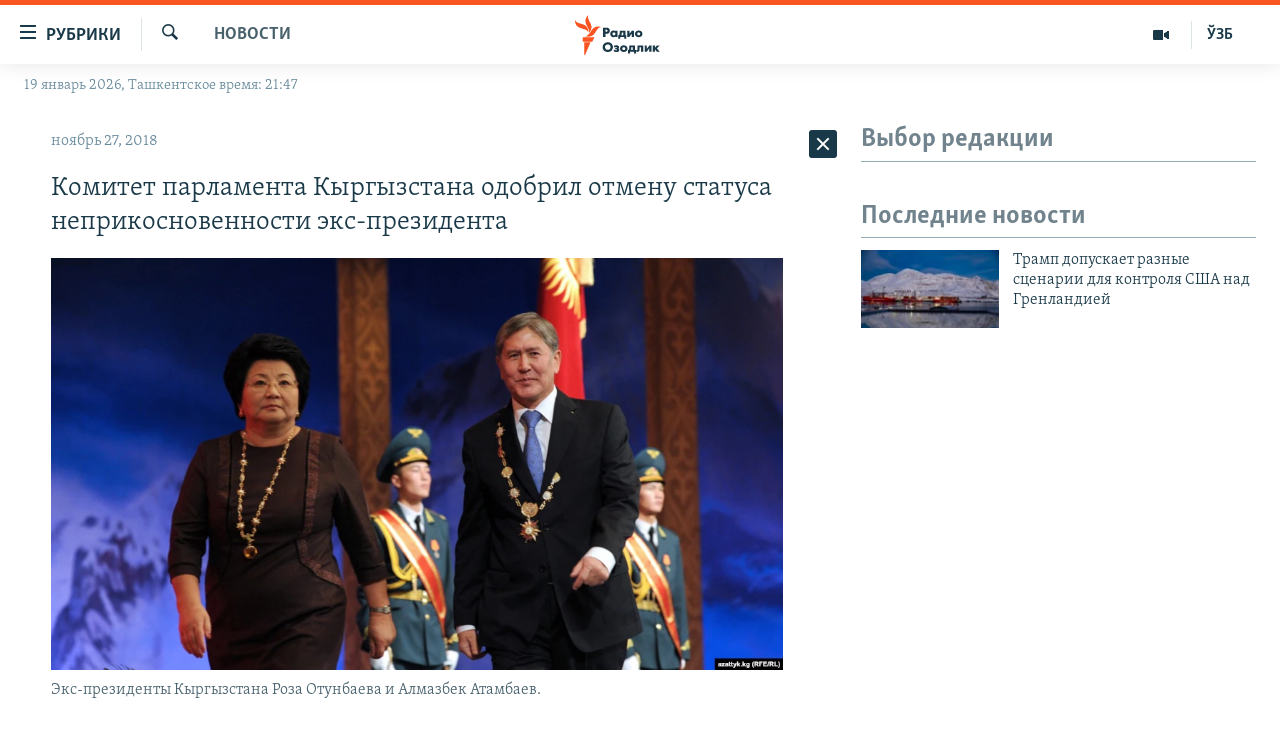

--- FILE ---
content_type: text/html; charset=utf-8
request_url: https://rus.ozodlik.org/a/29623400.html
body_size: 38024
content:

<!DOCTYPE html>
<html lang="ru" dir="ltr" class="no-js">
<head>
        <link rel="stylesheet" href="/Content/responsive/RFE/ru-UZ/RFE-ru-UZ.css?&amp;av=0.0.0.0&amp;cb=370">
<script src="https://tags.ozodlik.org/rferl-pangea/prod/utag.sync.js"></script><script type='text/javascript' src='https://www.youtube.com/iframe_api' async></script>    <script type="text/javascript">
        //a general 'js' detection, must be on top level in <head>, due to CSS performance
        document.documentElement.className = "js";
        var cacheBuster = "370";
        var appBaseUrl = "/";
        var imgEnhancerBreakpoints = [0, 144, 256, 408, 650, 1023, 1597];
        var isLoggingEnabled = false;
        var isPreviewPage = false;
        var isLivePreviewPage = false;

        if (!isPreviewPage) {
            window.RFE = window.RFE || {};
            window.RFE.cacheEnabledByParam = window.location.href.indexOf('nocache=1') === -1;

            const url = new URL(window.location.href);
            const params = new URLSearchParams(url.search);

            // Remove the 'nocache' parameter
            params.delete('nocache');

            // Update the URL without the 'nocache' parameter
            url.search = params.toString();
            window.history.replaceState(null, '', url.toString());
        } else {
            window.addEventListener('load', function() {
                const links = window.document.links;
                for (let i = 0; i < links.length; i++) {
                    links[i].href = '#';
                    links[i].target = '_self';
                }
             })
        }

var pwaEnabled = false;        var swCacheDisabled;
    </script>
    <meta charset="utf-8" />

            <title>&#x41A;&#x43E;&#x43C;&#x438;&#x442;&#x435;&#x442; &#x43F;&#x430;&#x440;&#x43B;&#x430;&#x43C;&#x435;&#x43D;&#x442;&#x430; &#x41A;&#x44B;&#x440;&#x433;&#x44B;&#x437;&#x441;&#x442;&#x430;&#x43D;&#x430; &#x43E;&#x434;&#x43E;&#x431;&#x440;&#x438;&#x43B; &#x43E;&#x442;&#x43C;&#x435;&#x43D;&#x443; &#x441;&#x442;&#x430;&#x442;&#x443;&#x441;&#x430; &#x43D;&#x435;&#x43F;&#x440;&#x438;&#x43A;&#x43E;&#x441;&#x43D;&#x43E;&#x432;&#x435;&#x43D;&#x43D;&#x43E;&#x441;&#x442;&#x438; &#x44D;&#x43A;&#x441;-&#x43F;&#x440;&#x435;&#x437;&#x438;&#x434;&#x435;&#x43D;&#x442;&#x430; </title>
            <meta name="description" content="&#x41A;&#x43E;&#x43C;&#x438;&#x442;&#x435;&#x442; &#x416;&#x43E;&#x433;&#x43E;&#x440;&#x43A;&#x443; &#x41A;&#x435;&#x43D;&#x435;&#x448;&#x430; (&#x43F;&#x430;&#x440;&#x43B;&#x430;&#x43C;&#x435;&#x43D;&#x442; &#x41A;&#x44B;&#x440;&#x433;&#x44B;&#x437;&#x441;&#x442;&#x430;&#x43D;&#x430;) &#x43F;&#x43E; &#x43A;&#x43E;&#x43D;&#x441;&#x442;&#x438;&#x442;&#x443;&#x446;&#x438;&#x43E;&#x43D;&#x43D;&#x43E;&#x43C;&#x443; &#x437;&#x430;&#x43A;&#x43E;&#x43D;&#x43E;&#x434;&#x430;&#x442;&#x435;&#x43B;&#x44C;&#x441;&#x442;&#x432;&#x443;, &#x433;&#x43E;&#x441;&#x443;&#x434;&#x430;&#x440;&#x441;&#x442;&#x432;&#x435;&#x43D;&#x43D;&#x43E;&#x43C;&#x443; &#x443;&#x441;&#x442;&#x440;&#x43E;&#x439;&#x441;&#x442;&#x432;&#x443;, &#x441;&#x443;&#x434;&#x435;&#x431;&#x43D;&#x43E;-&#x43F;&#x440;&#x430;&#x432;&#x43E;&#x432;&#x44B;&#x43C; &#x432;&#x43E;&#x43F;&#x440;&#x43E;&#x441;&#x430;&#x43C; &#x438; &#x440;&#x435;&#x433;&#x43B;&#x430;&#x43C;&#x435;&#x43D;&#x442;&#x443; &#x43E;&#x434;&#x43E;&#x431;&#x440;&#x438;&#x43B; &#x432;&#x43E; &#x432;&#x442;&#x43E;&#x440;&#x43D;&#x438;&#x43A;, 27 &#x43D;&#x43E;&#x44F;&#x431;&#x440;&#x44F;, &#x432; &#x43F;&#x435;&#x440;&#x432;&#x43E;&#x43C; &#x447;&#x442;&#x435;&#x43D;&#x438;&#x438; &#x43F;&#x43E;&#x43F;&#x440;&#x430;&#x432;&#x43A;&#x438; &#x43E;&#x431; &#x43E;&#x442;&#x43C;&#x435;&#x43D;&#x435; &#x43D;&#x435;&#x43F;&#x440;&#x438;&#x43A;&#x43E;&#x441;&#x43D;&#x43E;&#x432;&#x435;&#x43D;&#x43D;&#x43E;&#x441;&#x442;&#x438; &#x44D;&#x43A;&#x441;-&#x43F;&#x440;&#x435;&#x437;&#x438;&#x434;&#x435;&#x43D;&#x442;&#x430; &#x41A;&#x44B;&#x440;&#x433;&#x44B;&#x437;&#x441;&#x442;&#x430;&#x43D;&#x430;. &#x421;&#x43E;&#x43E;&#x442;&#x432;&#x435;&#x442;&#x441;&#x442;&#x432;&#x443;&#x44E;&#x449;&#x438;&#x435; &#x438;&#x437;&#x43C;&#x435;&#x43D;&#x435;&#x43D;&#x438;&#x44F; &#x432;..." />
                <meta name="keywords" content="Новости" />
    <meta name="viewport" content="width=device-width, initial-scale=1.0" />


    <meta http-equiv="X-UA-Compatible" content="IE=edge" />

<meta name="robots" content="max-image-preview:large"><meta property="fb:pages" content="180344302346183" /> <meta name="yandex-verification" content="bbef39b0b5e9b883" />

        <link href="https://rus.azattyq.org/a/29623298.html" rel="canonical" />

        <meta name="apple-mobile-web-app-title" content="&#x420;&#x421;&#x415;/&#x420;&#x421; - &#x41E;&#x437;&#x43E;&#x434;&#x43B;&#x438;&#x43A;" />
        <meta name="apple-mobile-web-app-status-bar-style" content="black" />
            <meta name="apple-itunes-app" content="app-id=1390569678, app-argument=//29623400.ltr" />
<meta content="&#x41A;&#x43E;&#x43C;&#x438;&#x442;&#x435;&#x442; &#x43F;&#x430;&#x440;&#x43B;&#x430;&#x43C;&#x435;&#x43D;&#x442;&#x430; &#x41A;&#x44B;&#x440;&#x433;&#x44B;&#x437;&#x441;&#x442;&#x430;&#x43D;&#x430; &#x43E;&#x434;&#x43E;&#x431;&#x440;&#x438;&#x43B; &#x43E;&#x442;&#x43C;&#x435;&#x43D;&#x443; &#x441;&#x442;&#x430;&#x442;&#x443;&#x441;&#x430; &#x43D;&#x435;&#x43F;&#x440;&#x438;&#x43A;&#x43E;&#x441;&#x43D;&#x43E;&#x432;&#x435;&#x43D;&#x43D;&#x43E;&#x441;&#x442;&#x438; &#x44D;&#x43A;&#x441;-&#x43F;&#x440;&#x435;&#x437;&#x438;&#x434;&#x435;&#x43D;&#x442;&#x430; " property="og:title"></meta>
<meta content="&#x41A;&#x43E;&#x43C;&#x438;&#x442;&#x435;&#x442; &#x416;&#x43E;&#x433;&#x43E;&#x440;&#x43A;&#x443; &#x41A;&#x435;&#x43D;&#x435;&#x448;&#x430; (&#x43F;&#x430;&#x440;&#x43B;&#x430;&#x43C;&#x435;&#x43D;&#x442; &#x41A;&#x44B;&#x440;&#x433;&#x44B;&#x437;&#x441;&#x442;&#x430;&#x43D;&#x430;) &#x43F;&#x43E; &#x43A;&#x43E;&#x43D;&#x441;&#x442;&#x438;&#x442;&#x443;&#x446;&#x438;&#x43E;&#x43D;&#x43D;&#x43E;&#x43C;&#x443; &#x437;&#x430;&#x43A;&#x43E;&#x43D;&#x43E;&#x434;&#x430;&#x442;&#x435;&#x43B;&#x44C;&#x441;&#x442;&#x432;&#x443;, &#x433;&#x43E;&#x441;&#x443;&#x434;&#x430;&#x440;&#x441;&#x442;&#x432;&#x435;&#x43D;&#x43D;&#x43E;&#x43C;&#x443; &#x443;&#x441;&#x442;&#x440;&#x43E;&#x439;&#x441;&#x442;&#x432;&#x443;, &#x441;&#x443;&#x434;&#x435;&#x431;&#x43D;&#x43E;-&#x43F;&#x440;&#x430;&#x432;&#x43E;&#x432;&#x44B;&#x43C; &#x432;&#x43E;&#x43F;&#x440;&#x43E;&#x441;&#x430;&#x43C; &#x438; &#x440;&#x435;&#x433;&#x43B;&#x430;&#x43C;&#x435;&#x43D;&#x442;&#x443; &#x43E;&#x434;&#x43E;&#x431;&#x440;&#x438;&#x43B; &#x432;&#x43E; &#x432;&#x442;&#x43E;&#x440;&#x43D;&#x438;&#x43A;, 27 &#x43D;&#x43E;&#x44F;&#x431;&#x440;&#x44F;, &#x432; &#x43F;&#x435;&#x440;&#x432;&#x43E;&#x43C; &#x447;&#x442;&#x435;&#x43D;&#x438;&#x438; &#x43F;&#x43E;&#x43F;&#x440;&#x430;&#x432;&#x43A;&#x438; &#x43E;&#x431; &#x43E;&#x442;&#x43C;&#x435;&#x43D;&#x435; &#x43D;&#x435;&#x43F;&#x440;&#x438;&#x43A;&#x43E;&#x441;&#x43D;&#x43E;&#x432;&#x435;&#x43D;&#x43D;&#x43E;&#x441;&#x442;&#x438; &#x44D;&#x43A;&#x441;-&#x43F;&#x440;&#x435;&#x437;&#x438;&#x434;&#x435;&#x43D;&#x442;&#x430; &#x41A;&#x44B;&#x440;&#x433;&#x44B;&#x437;&#x441;&#x442;&#x430;&#x43D;&#x430;. &#x421;&#x43E;&#x43E;&#x442;&#x432;&#x435;&#x442;&#x441;&#x442;&#x432;&#x443;&#x44E;&#x449;&#x438;&#x435; &#x438;&#x437;&#x43C;&#x435;&#x43D;&#x435;&#x43D;&#x438;&#x44F; &#x432;..." property="og:description"></meta>
<meta content="article" property="og:type"></meta>
<meta content="https://rus.ozodlik.org/a/29623400.html" property="og:url"></meta>
<meta content="&#x420;&#x430;&#x434;&#x438;&#x43E; &#x41E;&#x437;&#x43E;&#x434;&#x43B;&#x438;&#x43A;" property="og:site_name"></meta>
<meta content="https://www.facebook.com/Ozodlik/" property="article:publisher"></meta>
<meta content="https://gdb.rferl.org/e9bd32db-4162-40e5-b28f-1baea2fdcea8_w1200_h630.jpg" property="og:image"></meta>
<meta content="1200" property="og:image:width"></meta>
<meta content="630" property="og:image:height"></meta>
<meta content="568280086670706" property="fb:app_id"></meta>
<meta content="summary_large_image" name="twitter:card"></meta>
<meta content="@Ozodlik" name="twitter:site"></meta>
<meta content="https://gdb.rferl.org/e9bd32db-4162-40e5-b28f-1baea2fdcea8_w1200_h630.jpg" name="twitter:image"></meta>
<meta content="&#x41A;&#x43E;&#x43C;&#x438;&#x442;&#x435;&#x442; &#x43F;&#x430;&#x440;&#x43B;&#x430;&#x43C;&#x435;&#x43D;&#x442;&#x430; &#x41A;&#x44B;&#x440;&#x433;&#x44B;&#x437;&#x441;&#x442;&#x430;&#x43D;&#x430; &#x43E;&#x434;&#x43E;&#x431;&#x440;&#x438;&#x43B; &#x43E;&#x442;&#x43C;&#x435;&#x43D;&#x443; &#x441;&#x442;&#x430;&#x442;&#x443;&#x441;&#x430; &#x43D;&#x435;&#x43F;&#x440;&#x438;&#x43A;&#x43E;&#x441;&#x43D;&#x43E;&#x432;&#x435;&#x43D;&#x43D;&#x43E;&#x441;&#x442;&#x438; &#x44D;&#x43A;&#x441;-&#x43F;&#x440;&#x435;&#x437;&#x438;&#x434;&#x435;&#x43D;&#x442;&#x430; " name="twitter:title"></meta>
<meta content="&#x41A;&#x43E;&#x43C;&#x438;&#x442;&#x435;&#x442; &#x416;&#x43E;&#x433;&#x43E;&#x440;&#x43A;&#x443; &#x41A;&#x435;&#x43D;&#x435;&#x448;&#x430; (&#x43F;&#x430;&#x440;&#x43B;&#x430;&#x43C;&#x435;&#x43D;&#x442; &#x41A;&#x44B;&#x440;&#x433;&#x44B;&#x437;&#x441;&#x442;&#x430;&#x43D;&#x430;) &#x43F;&#x43E; &#x43A;&#x43E;&#x43D;&#x441;&#x442;&#x438;&#x442;&#x443;&#x446;&#x438;&#x43E;&#x43D;&#x43D;&#x43E;&#x43C;&#x443; &#x437;&#x430;&#x43A;&#x43E;&#x43D;&#x43E;&#x434;&#x430;&#x442;&#x435;&#x43B;&#x44C;&#x441;&#x442;&#x432;&#x443;, &#x433;&#x43E;&#x441;&#x443;&#x434;&#x430;&#x440;&#x441;&#x442;&#x432;&#x435;&#x43D;&#x43D;&#x43E;&#x43C;&#x443; &#x443;&#x441;&#x442;&#x440;&#x43E;&#x439;&#x441;&#x442;&#x432;&#x443;, &#x441;&#x443;&#x434;&#x435;&#x431;&#x43D;&#x43E;-&#x43F;&#x440;&#x430;&#x432;&#x43E;&#x432;&#x44B;&#x43C; &#x432;&#x43E;&#x43F;&#x440;&#x43E;&#x441;&#x430;&#x43C; &#x438; &#x440;&#x435;&#x433;&#x43B;&#x430;&#x43C;&#x435;&#x43D;&#x442;&#x443; &#x43E;&#x434;&#x43E;&#x431;&#x440;&#x438;&#x43B; &#x432;&#x43E; &#x432;&#x442;&#x43E;&#x440;&#x43D;&#x438;&#x43A;, 27 &#x43D;&#x43E;&#x44F;&#x431;&#x440;&#x44F;, &#x432; &#x43F;&#x435;&#x440;&#x432;&#x43E;&#x43C; &#x447;&#x442;&#x435;&#x43D;&#x438;&#x438; &#x43F;&#x43E;&#x43F;&#x440;&#x430;&#x432;&#x43A;&#x438; &#x43E;&#x431; &#x43E;&#x442;&#x43C;&#x435;&#x43D;&#x435; &#x43D;&#x435;&#x43F;&#x440;&#x438;&#x43A;&#x43E;&#x441;&#x43D;&#x43E;&#x432;&#x435;&#x43D;&#x43D;&#x43E;&#x441;&#x442;&#x438; &#x44D;&#x43A;&#x441;-&#x43F;&#x440;&#x435;&#x437;&#x438;&#x434;&#x435;&#x43D;&#x442;&#x430; &#x41A;&#x44B;&#x440;&#x433;&#x44B;&#x437;&#x441;&#x442;&#x430;&#x43D;&#x430;. &#x421;&#x43E;&#x43E;&#x442;&#x432;&#x435;&#x442;&#x441;&#x442;&#x432;&#x443;&#x44E;&#x449;&#x438;&#x435; &#x438;&#x437;&#x43C;&#x435;&#x43D;&#x435;&#x43D;&#x438;&#x44F; &#x432;..." name="twitter:description"></meta>
                    <link rel="amphtml" href="https://rus.ozodlik.org/amp/29623400.html" />
<script type="application/ld+json">{"articleSection":"Новости","isAccessibleForFree":true,"headline":"Комитет парламента Кыргызстана одобрил отмену статуса неприкосновенности экс-президента ","inLanguage":"ru-UZ","keywords":"Новости","author":{"@type":"Person","name":"РСЕ/РС - Озодлик"},"datePublished":"2018-11-27 09:00:21Z","dateModified":"2018-11-27 09:00:21Z","publisher":{"logo":{"width":512,"height":220,"@type":"ImageObject","url":"https://rus.ozodlik.org/Content/responsive/RFE/ru-UZ/img/logo.png"},"@type":"NewsMediaOrganization","url":"https://rus.ozodlik.org","sameAs":["https://www.instagram.com/radioozodlik/","https://www.facebook.com/%D0%A0%D0%B0%D0%B4%D0%B8%D0%BE-%D0%9E%D0%B7%D0%BE%D0%B4%D0%BB%D0%B8%D0%BA-180344302346183/?fref=nf","https://t.me/ozodlikrus","https://twitter.com/ozodlik","https://www.youtube.com/user/Ozodlikradiosi"],"name":"Радио Озодлик","alternateName":""},"@context":"https://schema.org","@type":"NewsArticle","mainEntityOfPage":"https://rus.ozodlik.org/a/29623400.html","url":"https://rus.ozodlik.org/a/29623400.html","description":"Комитет Жогорку Кенеша (парламент Кыргызстана) по конституционному законодательству, государственному устройству, судебно-правовым вопросам и регламенту одобрил во вторник, 27 ноября, в первом чтении поправки об отмене неприкосновенности экс-президента Кыргызстана. Соответствующие изменения в...","image":{"width":1080,"height":608,"@type":"ImageObject","url":"https://gdb.rferl.org/e9bd32db-4162-40e5-b28f-1baea2fdcea8_w1080_h608.jpg"},"name":"Комитет парламента Кыргызстана одобрил отмену статуса неприкосновенности экс-президента "}</script>
    <script src="/Scripts/responsive/infographics.bundle.min.js?&amp;av=0.0.0.0&amp;cb=370"></script>
        <script src="/Scripts/responsive/dollardom.min.js?&amp;av=0.0.0.0&amp;cb=370"></script>
        <script src="/Scripts/responsive/modules/commons.js?&amp;av=0.0.0.0&amp;cb=370"></script>
        <script src="/Scripts/responsive/modules/app_code.js?&amp;av=0.0.0.0&amp;cb=370"></script>

        <link rel="icon" type="image/svg+xml" href="/Content/responsive/RFE/img/webApp/favicon.svg" />
        <link rel="alternate icon" href="/Content/responsive/RFE/img/webApp/favicon.ico" />
            <link rel="mask-icon" color="#ea6903" href="/Content/responsive/RFE/img/webApp/favicon_safari.svg" />
        <link rel="apple-touch-icon" sizes="152x152" href="/Content/responsive/RFE/img/webApp/ico-152x152.png" />
        <link rel="apple-touch-icon" sizes="144x144" href="/Content/responsive/RFE/img/webApp/ico-144x144.png" />
        <link rel="apple-touch-icon" sizes="114x114" href="/Content/responsive/RFE/img/webApp/ico-114x114.png" />
        <link rel="apple-touch-icon" sizes="72x72" href="/Content/responsive/RFE/img/webApp/ico-72x72.png" />
        <link rel="apple-touch-icon-precomposed" href="/Content/responsive/RFE/img/webApp/ico-57x57.png" />
        <link rel="icon" sizes="192x192" href="/Content/responsive/RFE/img/webApp/ico-192x192.png" />
        <link rel="icon" sizes="128x128" href="/Content/responsive/RFE/img/webApp/ico-128x128.png" />
        <meta name="msapplication-TileColor" content="#ffffff" />
        <meta name="msapplication-TileImage" content="/Content/responsive/RFE/img/webApp/ico-144x144.png" />
                <link rel="preload" href="/Content/responsive/fonts/Skolar-Lt_Cyrl_v2.4.woff" type="font/woff" as="font" crossorigin="anonymous" />
    <link rel="alternate" type="application/rss+xml" title="RFE/RL - Top Stories [RSS]" href="/api/" />
    <link rel="sitemap" type="application/rss+xml" href="/sitemap.xml" />
    
    



</head>
<body class=" nav-no-loaded cc_theme pg-arch arch-news nojs-images date-time-enabled">
        <script type="text/javascript" >
            var analyticsData = {url:"https://rus.ozodlik.org/a/29623400.html",property_id:"529",article_uid:"29623400",page_title:"Комитет парламента Кыргызстана одобрил отмену статуса неприкосновенности экс-президента ",page_type:"article",content_type:"article",subcontent_type:"article",last_modified:"2018-11-27 09:00:21Z",pub_datetime:"2018-11-27 09:00:21Z",pub_year:"2018",pub_month:"11",pub_day:"27",pub_hour:"09",pub_weekday:"Tuesday",section:"новости",english_section:"news",byline:"",categories:"news",domain:"rus.ozodlik.org",language:"Russian",language_service:"RFERL Uzbek",platform:"web",copied:"yes",copied_article:"29623298|6|Kazakh [ru]|2018-11-27",copied_title:"Комитет парламента Кыргызстана одобрил отмену статуса неприкосновенности экс-президента ",runs_js:"Yes",cms_release:"8.44.0.0.370",enviro_type:"prod",slug:"",entity:"RFE",short_language_service:"UZB",platform_short:"W",page_name:"Комитет парламента Кыргызстана одобрил отмену статуса неприкосновенности экс-президента "};
        </script>
<noscript><iframe src="https://www.googletagmanager.com/ns.html?id=GTM-WXZBPZ" height="0" width="0" style="display:none;visibility:hidden"></iframe></noscript>        <script type="text/javascript" data-cookiecategory="analytics">
            var gtmEventObject = Object.assign({}, analyticsData, {event: 'page_meta_ready'});window.dataLayer = window.dataLayer || [];window.dataLayer.push(gtmEventObject);
            if (top.location === self.location) { //if not inside of an IFrame
                 var renderGtm = "true";
                 if (renderGtm === "true") {
            (function(w,d,s,l,i){w[l]=w[l]||[];w[l].push({'gtm.start':new Date().getTime(),event:'gtm.js'});var f=d.getElementsByTagName(s)[0],j=d.createElement(s),dl=l!='dataLayer'?'&l='+l:'';j.async=true;j.src='//www.googletagmanager.com/gtm.js?id='+i+dl;f.parentNode.insertBefore(j,f);})(window,document,'script','dataLayer','GTM-WXZBPZ');
                 }
            }
        </script>
        <!--Analytics tag js version start-->
            <script type="text/javascript" data-cookiecategory="analytics">
                var utag_data = Object.assign({}, analyticsData, {});
if(typeof(TealiumTagFrom)==='function' && typeof(TealiumTagSearchKeyword)==='function') {
var utag_from=TealiumTagFrom();var utag_searchKeyword=TealiumTagSearchKeyword();
if(utag_searchKeyword!=null && utag_searchKeyword!=='' && utag_data["search_keyword"]==null) utag_data["search_keyword"]=utag_searchKeyword;if(utag_from!=null && utag_from!=='') utag_data["from"]=TealiumTagFrom();}
                if(window.top!== window.self&&utag_data.page_type==="snippet"){utag_data.page_type = 'iframe';}
                try{if(window.top!==window.self&&window.self.location.hostname===window.top.location.hostname){utag_data.platform = 'self-embed';utag_data.platform_short = 'se';}}catch(e){if(window.top!==window.self&&window.self.location.search.includes("platformType=self-embed")){utag_data.platform = 'cross-promo';utag_data.platform_short = 'cp';}}
                (function(a,b,c,d){    a="https://tags.ozodlik.org/rferl-pangea/prod/utag.js";    b=document;c="script";d=b.createElement(c);d.src=a;d.type="text/java"+c;d.async=true;    a=b.getElementsByTagName(c)[0];a.parentNode.insertBefore(d,a);    })();
            </script>
        <!--Analytics tag js version end-->
<!-- Analytics tag management NoScript -->
<noscript>
<img style="position: absolute; border: none;" src="https://ssc.ozodlik.org/b/ss/bbgprod,bbgentityrferl/1/G.4--NS/1135394526?pageName=rfe%3auzb%3aw%3aarticle%3a%d0%9a%d0%be%d0%bc%d0%b8%d1%82%d0%b5%d1%82%20%d0%bf%d0%b0%d1%80%d0%bb%d0%b0%d0%bc%d0%b5%d0%bd%d1%82%d0%b0%20%d0%9a%d1%8b%d1%80%d0%b3%d1%8b%d0%b7%d1%81%d1%82%d0%b0%d0%bd%d0%b0%20%d0%be%d0%b4%d0%be%d0%b1%d1%80%d0%b8%d0%bb%20%d0%be%d1%82%d0%bc%d0%b5%d0%bd%d1%83%20%d1%81%d1%82%d0%b0%d1%82%d1%83%d1%81%d0%b0%20%d0%bd%d0%b5%d0%bf%d1%80%d0%b8%d0%ba%d0%be%d1%81%d0%bd%d0%be%d0%b2%d0%b5%d0%bd%d0%bd%d0%be%d1%81%d1%82%d0%b8%20%d1%8d%d0%ba%d1%81-%d0%bf%d1%80%d0%b5%d0%b7%d0%b8%d0%b4%d0%b5%d0%bd%d1%82%d0%b0%20&amp;c6=%d0%9a%d0%be%d0%bc%d0%b8%d1%82%d0%b5%d1%82%20%d0%bf%d0%b0%d1%80%d0%bb%d0%b0%d0%bc%d0%b5%d0%bd%d1%82%d0%b0%20%d0%9a%d1%8b%d1%80%d0%b3%d1%8b%d0%b7%d1%81%d1%82%d0%b0%d0%bd%d0%b0%20%d0%be%d0%b4%d0%be%d0%b1%d1%80%d0%b8%d0%bb%20%d0%be%d1%82%d0%bc%d0%b5%d0%bd%d1%83%20%d1%81%d1%82%d0%b0%d1%82%d1%83%d1%81%d0%b0%20%d0%bd%d0%b5%d0%bf%d1%80%d0%b8%d0%ba%d0%be%d1%81%d0%bd%d0%be%d0%b2%d0%b5%d0%bd%d0%bd%d0%be%d1%81%d1%82%d0%b8%20%d1%8d%d0%ba%d1%81-%d0%bf%d1%80%d0%b5%d0%b7%d0%b8%d0%b4%d0%b5%d0%bd%d1%82%d0%b0%20&amp;v36=8.44.0.0.370&amp;v6=D=c6&amp;g=https%3a%2f%2frus.ozodlik.org%2fa%2f29623400.html&amp;c1=D=g&amp;v1=D=g&amp;events=event1,event52&amp;c16=rferl%20uzbek&amp;v16=D=c16&amp;c5=news&amp;v5=D=c5&amp;ch=%d0%9d%d0%be%d0%b2%d0%be%d1%81%d1%82%d0%b8&amp;c15=russian&amp;v15=D=c15&amp;c4=article&amp;v4=D=c4&amp;c14=29623400&amp;v14=D=c14&amp;v20=no&amp;c17=web&amp;v17=D=c17&amp;mcorgid=518abc7455e462b97f000101%40adobeorg&amp;server=rus.ozodlik.org&amp;pageType=D=c4&amp;ns=bbg&amp;v29=D=server&amp;v25=rfe&amp;v30=529&amp;v105=D=User-Agent " alt="analytics" width="1" height="1" /></noscript>
<!-- End of Analytics tag management NoScript -->


        <!--*** Accessibility links - For ScreenReaders only ***-->
        <section>
            <div class="sr-only">
                <h2>&#x421;&#x441;&#x44B;&#x43B;&#x43A;&#x438; &#x434;&#x43B;&#x44F; &#x443;&#x43F;&#x440;&#x43E;&#x449;&#x435;&#x43D;&#x43D;&#x43E;&#x433;&#x43E; &#x434;&#x43E;&#x441;&#x442;&#x443;&#x43F;&#x430;</h2>
                <ul>
                    <li><a href="#content" data-disable-smooth-scroll="1">&#x412;&#x435;&#x440;&#x43D;&#x443;&#x442;&#x44C;&#x441;&#x44F; &#x43A; &#x43E;&#x441;&#x43D;&#x43E;&#x432;&#x43D;&#x43E;&#x43C;&#x443; &#x441;&#x43E;&#x434;&#x435;&#x440;&#x436;&#x430;&#x43D;&#x438;&#x44E;</a></li>
                    <li><a href="#navigation" data-disable-smooth-scroll="1">&#x412;&#x435;&#x440;&#x43D;&#x443;&#x442;&#x441;&#x44F; &#x43A; &#x433;&#x43B;&#x430;&#x432;&#x43D;&#x43E;&#x439; &#x43D;&#x430;&#x432;&#x438;&#x433;&#x430;&#x446;&#x438;&#x438;</a></li>
                    <li><a href="#txtHeaderSearch" data-disable-smooth-scroll="1">&#x412;&#x435;&#x440;&#x43D;&#x443;&#x442;&#x441;&#x44F; &#x43A; &#x43F;&#x43E;&#x438;&#x441;&#x43A;&#x443;</a></li>
                </ul>
            </div>
        </section>
    




<div dir="ltr">
    <div id="page">
            <aside>

<div class="c-lightbox overlay-modal">
    <div class="c-lightbox__intro">
        <h2 class="c-lightbox__intro-title"></h2>
        <button class="btn btn--rounded c-lightbox__btn c-lightbox__intro-next" title="&#x421;&#x43B;&#x435;&#x434;&#x443;&#x44E;&#x449;&#x438;&#x439;">
            <span class="ico ico--rounded ico-chevron-forward"></span>
            <span class="sr-only">&#x421;&#x43B;&#x435;&#x434;&#x443;&#x44E;&#x449;&#x438;&#x439;</span>
        </button>
    </div>
    <div class="c-lightbox__nav">
        <button class="btn btn--rounded c-lightbox__btn c-lightbox__btn--close" title="&#x417;&#x430;&#x43A;&#x440;&#x44B;&#x442;&#x44C;">
            <span class="ico ico--rounded ico-close"></span>
            <span class="sr-only">&#x417;&#x430;&#x43A;&#x440;&#x44B;&#x442;&#x44C;</span>
        </button>
        <button class="btn btn--rounded c-lightbox__btn c-lightbox__btn--prev" title="&#x41F;&#x440;&#x435;&#x434;&#x44B;&#x434;&#x443;&#x449;&#x438;&#x439;">
            <span class="ico ico--rounded ico-chevron-backward"></span>
            <span class="sr-only">&#x41F;&#x440;&#x435;&#x434;&#x44B;&#x434;&#x443;&#x449;&#x438;&#x439;</span>
        </button>
        <button class="btn btn--rounded c-lightbox__btn c-lightbox__btn--next" title="&#x421;&#x43B;&#x435;&#x434;&#x443;&#x44E;&#x449;&#x438;&#x439;">
            <span class="ico ico--rounded ico-chevron-forward"></span>
            <span class="sr-only">&#x421;&#x43B;&#x435;&#x434;&#x443;&#x44E;&#x449;&#x438;&#x439;</span>
        </button>
    </div>
    <div class="c-lightbox__content-wrap">
        <figure class="c-lightbox__content">
            <span class="c-spinner c-spinner--lightbox">
                <img src="/Content/responsive/img/player-spinner.png"
                     alt="&#x43F;&#x43E;&#x436;&#x430;&#x43B;&#x443;&#x439;&#x441;&#x442;&#x430;, &#x43F;&#x43E;&#x434;&#x43E;&#x436;&#x434;&#x438;&#x442;&#x435;"
                     title="&#x43F;&#x43E;&#x436;&#x430;&#x43B;&#x443;&#x439;&#x441;&#x442;&#x430;, &#x43F;&#x43E;&#x434;&#x43E;&#x436;&#x434;&#x438;&#x442;&#x435;" />
            </span>
            <div class="c-lightbox__img">
                <div class="thumb">
                    <img src="" alt="" />
                </div>
            </div>
            <figcaption>
                <div class="c-lightbox__info c-lightbox__info--foot">
                    <span class="c-lightbox__counter"></span>
                    <span class="caption c-lightbox__caption"></span>
                </div>
            </figcaption>
        </figure>
    </div>
    <div class="hidden">
        <div class="content-advisory__box content-advisory__box--lightbox">
            <span class="content-advisory__box-text">This image contains sensitive content which some people may find offensive or disturbing.</span>
            <button class="btn btn--transparent content-advisory__box-btn m-t-md" value="text" type="button">
                <span class="btn__text">
                    Click to reveal
                </span>
            </button>
        </div>
    </div>
</div>                
<div class="ctc-message pos-fix">
    <div class="ctc-message__inner">Link has been copied to clipboard</div>
</div>
            </aside>

<div class="hdr-20 hdr-20--big">
    <div class="hdr-20__inner">
        <div class="hdr-20__max pos-rel">
            <div class="hdr-20__side hdr-20__side--primary d-flex">
                <label data-for="main-menu-ctrl" data-switcher-trigger="true" data-switch-target="main-menu-ctrl" class="burger hdr-trigger pos-rel trans-trigger" data-trans-evt="click" data-trans-id="menu">
                    <span class="ico ico-close hdr-trigger__ico hdr-trigger__ico--close burger__ico burger__ico--close"></span>
                    <span class="ico ico-menu hdr-trigger__ico hdr-trigger__ico--open burger__ico burger__ico--open"></span>
                        <span class="burger__label">&#x420;&#x443;&#x431;&#x440;&#x438;&#x43A;&#x438;</span>
                </label>
                <div class="menu-pnl pos-fix trans-target" data-switch-target="main-menu-ctrl" data-trans-id="menu">
                    <div class="menu-pnl__inner">
                        <nav class="main-nav menu-pnl__item menu-pnl__item--first">
                            <ul class="main-nav__list accordeon" data-analytics-tales="false" data-promo-name="link" data-location-name="nav,secnav">
                                

        <li class="main-nav__item">
            <a class="main-nav__item-name main-nav__item-name--link" href="/z/17526" title="&#x423;&#x437;&#x431;&#x435;&#x43A;&#x438;&#x441;&#x442;&#x430;&#x43D;" data-item-name="uzbekistan" >&#x423;&#x437;&#x431;&#x435;&#x43A;&#x438;&#x441;&#x442;&#x430;&#x43D;</a>
        </li>

        <li class="main-nav__item">
            <a class="main-nav__item-name main-nav__item-name--link" href="/z/17604" title="&#x412; &#x43C;&#x438;&#x440;&#x435;" data-item-name="world" >&#x412; &#x43C;&#x438;&#x440;&#x435;</a>
        </li>

        <li class="main-nav__item">
            <a class="main-nav__item-name main-nav__item-name--link" href="/z/17605" title="&#x426;&#x435;&#x43D;&#x442;&#x440;&#x430;&#x437;&#x438;&#x44F;" data-item-name="ca-region" >&#x426;&#x435;&#x43D;&#x442;&#x440;&#x430;&#x437;&#x438;&#x44F;</a>
        </li>

        <li class="main-nav__item">
            <a class="main-nav__item-name main-nav__item-name--link" href="/z/17599" title="&#x41F;&#x43E;&#x43B;&#x438;&#x442;&#x438;&#x43A;&#x430;" data-item-name="politics" >&#x41F;&#x43E;&#x43B;&#x438;&#x442;&#x438;&#x43A;&#x430;</a>
        </li>

        <li class="main-nav__item">
            <a class="main-nav__item-name main-nav__item-name--link" href="/z/17601" title="&#x42D;&#x43A;&#x43E;&#x43D;&#x43E;&#x43C;&#x438;&#x43A;&#x430;" data-item-name="economy" >&#x42D;&#x43A;&#x43E;&#x43D;&#x43E;&#x43C;&#x438;&#x43A;&#x430;</a>
        </li>

        <li class="main-nav__item">
            <a class="main-nav__item-name main-nav__item-name--link" href="/z/17527" title="&#x41C;&#x443;&#x43B;&#x44C;&#x442;&#x438;&#x43C;&#x435;&#x434;&#x438;&#x430;" data-item-name="all-multimedia" >&#x41C;&#x443;&#x43B;&#x44C;&#x442;&#x438;&#x43C;&#x435;&#x434;&#x438;&#x430;</a>
        </li>



                            </ul>
                        </nav>
                        

<div class="menu-pnl__item">
        <a href="https://www.ozodlik.org" class="menu-pnl__item-link" alt="&#x40E;&#x437;&#x431;&#x435;&#x43A;&#x447;&#x430;">&#x40E;&#x437;&#x431;&#x435;&#x43A;&#x447;&#x430;</a>
</div>


                        
                            <div class="menu-pnl__item menu-pnl__item--social">
                                    <h5 class="menu-pnl__sub-head">&#x41F;&#x440;&#x438;&#x441;&#x43E;&#x435;&#x434;&#x438;&#x43D;&#x44F;&#x439;&#x442;&#x435;&#x441;&#x44C;!</h5>

        <a href="https://www.instagram.com/radioozodlik/" title="&#x41F;&#x43E;&#x434;&#x43F;&#x438;&#x448;&#x438;&#x442;&#x435;&#x441;&#x44C; &#x43D;&#x430; &#x43D;&#x430;&#x448;&#x443; &#x441;&#x442;&#x440;&#x430;&#x43D;&#x438;&#x446;&#x443; &#x432; Instagram" data-analytics-text="follow_on_instagram" class="btn btn--rounded btn--social-inverted menu-pnl__btn js-social-btn btn-instagram"  target="_blank" rel="noopener">
            <span class="ico ico-instagram ico--rounded"></span>
        </a>


        <a href="https://www.facebook.com/%D0%A0%D0%B0%D0%B4%D0%B8%D0%BE-%D0%9E%D0%B7%D0%BE%D0%B4%D0%BB%D0%B8%D0%BA-180344302346183/?fref=nf" title="&#x41C;&#x44B; &#x432;  Facebook" data-analytics-text="follow_on_facebook" class="btn btn--rounded btn--social-inverted menu-pnl__btn js-social-btn btn-facebook"  target="_blank" rel="noopener">
            <span class="ico ico-facebook-alt ico--rounded"></span>
        </a>


        <a href="https://t.me/ozodlikrus" title="&#x41F;&#x440;&#x438;&#x441;&#x43E;&#x435;&#x434;&#x438;&#x43D;&#x44F;&#x439;&#x442;&#x435;&#x441;&#x44C; &#x432; Telegram" data-analytics-text="follow_on_telegram" class="btn btn--rounded btn--social-inverted menu-pnl__btn js-social-btn btn-telegram"  target="_blank" rel="noopener">
            <span class="ico ico-telegram ico--rounded"></span>
        </a>


        <a href="https://twitter.com/ozodlik" title="&#x41C;&#x44B; &#x432; Twitter" data-analytics-text="follow_on_twitter" class="btn btn--rounded btn--social-inverted menu-pnl__btn js-social-btn btn-twitter"  target="_blank" rel="noopener">
            <span class="ico ico-twitter ico--rounded"></span>
        </a>


        <a href="https://www.youtube.com/user/Ozodlikradiosi" title="&#x41F;&#x440;&#x438;&#x441;&#x43E;&#x435;&#x434;&#x438;&#x43D;&#x44F;&#x439;&#x442;&#x435;&#x441;&#x44C; &#x432; Youtube" data-analytics-text="follow_on_youtube" class="btn btn--rounded btn--social-inverted menu-pnl__btn js-social-btn btn-youtube"  target="_blank" rel="noopener">
            <span class="ico ico-youtube ico--rounded"></span>
        </a>

                            </div>
                            <div class="menu-pnl__item">
                                <a href="/navigation/allsites" class="menu-pnl__item-link">
                                    <span class="ico ico-languages "></span>
                                    &#x412;&#x441;&#x435; &#x441;&#x430;&#x439;&#x442;&#x44B; &#x420;&#x421;&#x415;/&#x420;&#x421;
                                </a>
                            </div>
                    </div>
                </div>
                <label data-for="top-search-ctrl" data-switcher-trigger="true" data-switch-target="top-search-ctrl" class="top-srch-trigger hdr-trigger">
                    <span class="ico ico-close hdr-trigger__ico hdr-trigger__ico--close top-srch-trigger__ico top-srch-trigger__ico--close"></span>
                    <span class="ico ico-search hdr-trigger__ico hdr-trigger__ico--open top-srch-trigger__ico top-srch-trigger__ico--open"></span>
                </label>
                <div class="srch-top srch-top--in-header" data-switch-target="top-search-ctrl">
                    <div class="container">
                        
<form action="/s" class="srch-top__form srch-top__form--in-header" id="form-topSearchHeader" method="get" role="search">    <label for="txtHeaderSearch" class="sr-only">&#x418;&#x441;&#x43A;&#x430;&#x442;&#x44C;</label>
    <input type="text" id="txtHeaderSearch" name="k" placeholder="&#x442;&#x435;&#x43A;&#x441;&#x442; &#x434;&#x43B;&#x44F; &#x43F;&#x43E;&#x438;&#x441;&#x43A;&#x430;..." accesskey="s" value="" class="srch-top__input analyticstag-event" onkeydown="if (event.keyCode === 13) { FireAnalyticsTagEventOnSearch('search', $dom.get('#txtHeaderSearch')[0].value) }" />
    <button title="&#x418;&#x441;&#x43A;&#x430;&#x442;&#x44C;" type="submit" class="btn btn--top-srch analyticstag-event" onclick="FireAnalyticsTagEventOnSearch('search', $dom.get('#txtHeaderSearch')[0].value) ">
        <span class="ico ico-search"></span>
    </button>
</form>
                    </div>
                </div>
                <a href="/" class="main-logo-link">
                    <img src="/Content/responsive/RFE/ru-UZ/img/logo-compact.svg" class="main-logo main-logo--comp" alt="site logo">
                        <img src="/Content/responsive/RFE/ru-UZ/img/logo.svg" class="main-logo main-logo--big" alt="site logo">
                </a>
            </div>
            <div class="hdr-20__side hdr-20__side--secondary d-flex">
                

    <a href="https://www.ozodlik.org/" title="&#x40E;&#x417;&#x411;" class="hdr-20__secondary-item hdr-20__secondary-item--lang" data-item-name="satellite">
        
&#x40E;&#x417;&#x411;
    </a>

    <a href="/z/17527" title="&#x41C;&#x443;&#x43B;&#x44C;&#x442;&#x438;&#x43C;&#x435;&#x434;&#x438;&#x430;" class="hdr-20__secondary-item" data-item-name="video">
        
    <span class="ico ico-video hdr-20__secondary-icon"></span>

    </a>

    <a href="/s" title="&#x418;&#x441;&#x43A;&#x430;&#x442;&#x44C;" class="hdr-20__secondary-item hdr-20__secondary-item--search" data-item-name="search">
        
    <span class="ico ico-search hdr-20__secondary-icon hdr-20__secondary-icon--search"></span>

    </a>



                
                <div class="srch-bottom">
                    
<form action="/s" class="srch-bottom__form d-flex" id="form-bottomSearch" method="get" role="search">    <label for="txtSearch" class="sr-only">&#x418;&#x441;&#x43A;&#x430;&#x442;&#x44C;</label>
    <input type="search" id="txtSearch" name="k" placeholder="&#x442;&#x435;&#x43A;&#x441;&#x442; &#x434;&#x43B;&#x44F; &#x43F;&#x43E;&#x438;&#x441;&#x43A;&#x430;..." accesskey="s" value="" class="srch-bottom__input analyticstag-event" onkeydown="if (event.keyCode === 13) { FireAnalyticsTagEventOnSearch('search', $dom.get('#txtSearch')[0].value) }" />
    <button title="&#x418;&#x441;&#x43A;&#x430;&#x442;&#x44C;" type="submit" class="btn btn--bottom-srch analyticstag-event" onclick="FireAnalyticsTagEventOnSearch('search', $dom.get('#txtSearch')[0].value) ">
        <span class="ico ico-search"></span>
    </button>
</form>
                </div>
            </div>
            <img src="/Content/responsive/RFE/ru-UZ/img/logo-print.gif" class="logo-print" alt="site logo">
            <img src="/Content/responsive/RFE/ru-UZ/img/logo-print_color.png" class="logo-print logo-print--color" alt="site logo">
        </div>
    </div>
</div>
    <script>
        if (document.body.className.indexOf('pg-home') > -1) {
            var nav2In = document.querySelector('.hdr-20__inner');
            var nav2Sec = document.querySelector('.hdr-20__side--secondary');
            var secStyle = window.getComputedStyle(nav2Sec);
            if (nav2In && window.pageYOffset < 150 && secStyle['position'] !== 'fixed') {
                nav2In.classList.add('hdr-20__inner--big')
            }
        }
    </script>



<div class="c-hlights c-hlights--breaking c-hlights--no-item" data-hlight-display="mobile,desktop">
    <div class="c-hlights__wrap container p-0">
        <div class="c-hlights__nav">
            <a role="button" href="#" title="&#x41F;&#x440;&#x435;&#x434;&#x44B;&#x434;&#x443;&#x449;&#x438;&#x439;">
                <span class="ico ico-chevron-backward m-0"></span>
                <span class="sr-only">&#x41F;&#x440;&#x435;&#x434;&#x44B;&#x434;&#x443;&#x449;&#x438;&#x439;</span>
            </a>
            <a role="button" href="#" title="&#x421;&#x43B;&#x435;&#x434;&#x443;&#x44E;&#x449;&#x438;&#x439;">
                <span class="ico ico-chevron-forward m-0"></span>
                <span class="sr-only">&#x421;&#x43B;&#x435;&#x434;&#x443;&#x44E;&#x449;&#x438;&#x439;</span>
            </a>
        </div>
        <span class="c-hlights__label">
            <span class="">&#x41D;&#x43E;&#x432;&#x43E;&#x441;&#x442;&#x44C; &#x447;&#x430;&#x441;&#x430;</span>
            <span class="switcher-trigger">
                <label data-for="more-less-1" data-switcher-trigger="true" class="switcher-trigger__label switcher-trigger__label--more p-b-0" title="&#x41F;&#x43E;&#x43A;&#x430;&#x437;&#x430;&#x442;&#x44C; &#x431;&#x43E;&#x43B;&#x44C;&#x448;&#x435;">
                    <span class="ico ico-chevron-down"></span>
                </label>
                <label data-for="more-less-1" data-switcher-trigger="true" class="switcher-trigger__label switcher-trigger__label--less p-b-0" title="Show less">
                    <span class="ico ico-chevron-up"></span>
                </label>
            </span>
        </span>
        <ul class="c-hlights__items switcher-target" data-switch-target="more-less-1">
            
        </ul>
    </div>
</div>


<div class="date-time-area ">
    <div class="container">
        <span class="date-time">
            19 &#x44F;&#x43D;&#x432;&#x430;&#x440;&#x44C; 2026, &#x422;&#x430;&#x448;&#x43A;&#x435;&#x43D;&#x442;&#x441;&#x43A;&#x43E;&#x435; &#x432;&#x440;&#x435;&#x43C;&#x44F;: 21:47
        </span>
    </div>
</div>
        <div id="content">
            

<div class="container">
    <div class="row">
        <div class="col-sm-12 col-md-8">
            <div class="news">

    <h1 class="pg-title pg-title--move-to-header">
        &#x41D;&#x43E;&#x432;&#x43E;&#x441;&#x442;&#x438;
    </h1>
                <div id="newsItems" class="accordeon accordeon--scroll-adjust">

<div class="accordeon__item-wrap">
    <div class="news__item news__item--unopenable accordeon__item sticky-btn-parent" data-switcher-opened=true data-switch-target="more-less-29623400" data-article-id="29623400" data-api-id="29623400" data-api-type="1">
        <div class="news__item-inner pos-rel">

<div class="publishing-details ">
        <div class="published">
            <span class="date" >
                    <time pubdate="pubdate" datetime="2018-11-27T14:00:21&#x2B;05:00">
                        &#x43D;&#x43E;&#x44F;&#x431;&#x440;&#x44C; 27, 2018
                    </time>
            </span>
        </div>
</div>


    <h1 class="title pg-title">
        &#x41A;&#x43E;&#x43C;&#x438;&#x442;&#x435;&#x442; &#x43F;&#x430;&#x440;&#x43B;&#x430;&#x43C;&#x435;&#x43D;&#x442;&#x430; &#x41A;&#x44B;&#x440;&#x433;&#x44B;&#x437;&#x441;&#x442;&#x430;&#x43D;&#x430; &#x43E;&#x434;&#x43E;&#x431;&#x440;&#x438;&#x43B; &#x43E;&#x442;&#x43C;&#x435;&#x43D;&#x443; &#x441;&#x442;&#x430;&#x442;&#x443;&#x441;&#x430; &#x43D;&#x435;&#x43F;&#x440;&#x438;&#x43A;&#x43E;&#x441;&#x43D;&#x43E;&#x432;&#x435;&#x43D;&#x43D;&#x43E;&#x441;&#x442;&#x438; &#x44D;&#x43A;&#x441;-&#x43F;&#x440;&#x435;&#x437;&#x438;&#x434;&#x435;&#x43D;&#x442;&#x430; 
    </h1>

<div class="cover-media">
    <figure class="media-image js-media-expand">
        <div class="img-wrap">
            <div class="thumb thumb16_9">

            <img src="https://gdb.rferl.org/e9bd32db-4162-40e5-b28f-1baea2fdcea8_w250_r1_s.jpg" alt="&#x42D;&#x43A;&#x441;-&#x43F;&#x440;&#x435;&#x437;&#x438;&#x434;&#x435;&#x43D;&#x442;&#x44B; &#x41A;&#x44B;&#x440;&#x433;&#x44B;&#x437;&#x441;&#x442;&#x430;&#x43D;&#x430; &#x420;&#x43E;&#x437;&#x430; &#x41E;&#x442;&#x443;&#x43D;&#x431;&#x430;&#x435;&#x432;&#x430; &#x438; &#x410;&#x43B;&#x43C;&#x430;&#x437;&#x431;&#x435;&#x43A; &#x410;&#x442;&#x430;&#x43C;&#x431;&#x430;&#x435;&#x432;. " />
                                </div>
        </div>
            <figcaption>
                <span class="caption">&#x42D;&#x43A;&#x441;-&#x43F;&#x440;&#x435;&#x437;&#x438;&#x434;&#x435;&#x43D;&#x442;&#x44B; &#x41A;&#x44B;&#x440;&#x433;&#x44B;&#x437;&#x441;&#x442;&#x430;&#x43D;&#x430; &#x420;&#x43E;&#x437;&#x430; &#x41E;&#x442;&#x443;&#x43D;&#x431;&#x430;&#x435;&#x432;&#x430; &#x438; &#x410;&#x43B;&#x43C;&#x430;&#x437;&#x431;&#x435;&#x43A; &#x410;&#x442;&#x430;&#x43C;&#x431;&#x430;&#x435;&#x432;. </span>
            </figcaption>
    </figure>
</div>

            <div class="news__buttons news__buttons--main pos-abs">
                <button class="btn btn--news btn--news-more pos-abs">
                    <span class="ico ico-chevron-down"></span>
                </button>
                <button class="btn btn--news sticky-btn btn--news-less">
                    <span class="ico ico-close"></span>
                </button>
            </div>
                <div class="wsw accordeon__target">
                    

<p>Комитет Жогорку Кенеша (парламент Кыргызстана) по конституционному законодательству, государственному устройству, судебно-правовым вопросам и регламенту одобрил во вторник, 27 ноября, в первом чтении поправки об отмене неприкосновенности экс-президента Кыргызстана. Соответствующие изменения в законе «О гарантиях деятельности президента Кыргызстана» инициировали депутаты парламента Исхак Масалиев и Курманкул Зулушев.</p>

<p>Авторы поправок считают, что статья 12 данного закона, которая гарантирует неприкосновенность экс-президента страны, противоречит прописанному в Конституции принципу равенства перед законом всех граждан. Законопроектом предлагается исключить статью 12 из закона «О гарантиях деятельности президента Кыргызстана».</p>

<p>Также депутаты предлагают изменить статью 3, по которой действующий президент имеет неприкосновенность и не может быть привлечен к ответственности. Согласно поправкам, президент может быть привлечен к уголовной ответственности после отрешения (импичмента) его от должности. Но только на основании выдвинутого Жогорку Кенешем обвинения в совершении преступления, подтвержденного заключением генерального прокурора о наличии в действиях президента признаков преступления.</p>

<p>Также законопроект предлагает отменить статью 18, которая гарантирует защиту чести и достоинства экс-президента. В последующем это бремя должно лечь на самого экс-президента.</p>

<p>В начале октября Конституционная палата признала статью 12 закона «О гарантиях деятельности президента» противоречащей Конституции. Палата решила, что неприкосновенность может быть снята. Но процедура, по ее мнению, должна быть не менее сложной, чем импичмент.</p>

<p>Статус экс-президента Кыргызстана имеют Роза Отунбаева и Алмазбек Атамбаев. Первые два президента Кыргызстана Аскар Акаев и Курманбек Бакиев из-за смены власти в результате народных волнений были лишены статуса экс-президента.</p>


                </div>
            <div class="pos-rel news__read-more">
                <label class="news__read-more-label accordeon__control-label pos-abs" data-for="more-less-29623400" data-switcher-trigger="true"></label>
                <a class="btn btn--link news__read-more-btn" href="#" title="&#x414;&#x430;&#x43B;&#x44C;&#x448;&#x435;">
                    <span class="btn__text">
                        &#x414;&#x430;&#x43B;&#x44C;&#x448;&#x435;
                    </span>
                </a>
            </div>
            <label data-for="more-less-29623400" data-switcher-trigger="true" class="switcher-trigger__label accordeon__control-label news__control-label pos-abs"></label>
        </div>
        <div class="news__share-outer">

                <div class="links">
                        <p class="buttons link-content-sharing p-0 ">
                            <button class="btn btn--link btn-content-sharing p-t-0 " id="btnContentSharing" value="text" role="Button" type="" title="&#x43F;&#x43E;&#x434;&#x435;&#x43B;&#x438;&#x442;&#x44C;&#x441;&#x44F; &#x432; &#x434;&#x440;&#x443;&#x433;&#x438;&#x445; &#x441;&#x43E;&#x446;&#x441;&#x435;&#x442;&#x44F;&#x445;">
                                <span class="ico ico-share ico--l"></span>
                                <span class="btn__text ">
                                    &#x41F;&#x43E;&#x434;&#x435;&#x43B;&#x438;&#x442;&#x44C;&#x441;&#x44F;
                                </span>
                            </button>
                        </p>
                        <aside class="content-sharing js-content-sharing " role="complementary" 
                               data-share-url="https://rus.ozodlik.org/a/29623400.html" data-share-title="&#x41A;&#x43E;&#x43C;&#x438;&#x442;&#x435;&#x442; &#x43F;&#x430;&#x440;&#x43B;&#x430;&#x43C;&#x435;&#x43D;&#x442;&#x430; &#x41A;&#x44B;&#x440;&#x433;&#x44B;&#x437;&#x441;&#x442;&#x430;&#x43D;&#x430; &#x43E;&#x434;&#x43E;&#x431;&#x440;&#x438;&#x43B; &#x43E;&#x442;&#x43C;&#x435;&#x43D;&#x443; &#x441;&#x442;&#x430;&#x442;&#x443;&#x441;&#x430; &#x43D;&#x435;&#x43F;&#x440;&#x438;&#x43A;&#x43E;&#x441;&#x43D;&#x43E;&#x432;&#x435;&#x43D;&#x43D;&#x43E;&#x441;&#x442;&#x438; &#x44D;&#x43A;&#x441;-&#x43F;&#x440;&#x435;&#x437;&#x438;&#x434;&#x435;&#x43D;&#x442;&#x430; " data-share-text="">
                            <div class="content-sharing__popover">
                                <h6 class="content-sharing__title">&#x41F;&#x43E;&#x434;&#x435;&#x43B;&#x438;&#x442;&#x44C;&#x441;&#x44F;</h6>
                                <button href="#close" id="btnCloseSharing" class="btn btn--text-like content-sharing__close-btn">
                                    <span class="ico ico-close ico--l"></span>
                                </button>
            <ul class="content-sharing__list">
                    <li class="content-sharing__item">
                            <div class="ctc ">
                                <input type="text" class="ctc__input" readonly="readonly">
                                <a href="" js-href="https://rus.ozodlik.org/a/29623400.html" class="content-sharing__link ctc__button">
                                    <span class="ico ico-copy-link ico--rounded ico--s"></span>
                                        <span class="content-sharing__link-text">Copy link</span>
                                </a>
                            </div>
                    </li>
                    <li class="content-sharing__item">
        <a href="https://facebook.com/sharer.php?u=https%3a%2f%2frus.ozodlik.org%2fa%2f29623400.html"
           data-analytics-text="share_on_facebook"
           title="Facebook" target="_blank"
           class="content-sharing__link  js-social-btn">
            <span class="ico ico-facebook ico--rounded ico--s"></span>
                <span class="content-sharing__link-text">Facebook</span>
        </a>
                    </li>
                    <li class="content-sharing__item">
        <a href="https://twitter.com/share?url=https%3a%2f%2frus.ozodlik.org%2fa%2f29623400.html&amp;text=%d0%9a%d0%be%d0%bc%d0%b8%d1%82%d0%b5%d1%82&#x2B;%d0%bf%d0%b0%d1%80%d0%bb%d0%b0%d0%bc%d0%b5%d0%bd%d1%82%d0%b0&#x2B;%d0%9a%d1%8b%d1%80%d0%b3%d1%8b%d0%b7%d1%81%d1%82%d0%b0%d0%bd%d0%b0&#x2B;%d0%be%d0%b4%d0%be%d0%b1%d1%80%d0%b8%d0%bb&#x2B;%d0%be%d1%82%d0%bc%d0%b5%d0%bd%d1%83&#x2B;%d1%81%d1%82%d0%b0%d1%82%d1%83%d1%81%d0%b0&#x2B;%d0%bd%d0%b5%d0%bf%d1%80%d0%b8%d0%ba%d0%be%d1%81%d0%bd%d0%be%d0%b2%d0%b5%d0%bd%d0%bd%d0%be%d1%81%d1%82%d0%b8&#x2B;%d1%8d%d0%ba%d1%81-%d0%bf%d1%80%d0%b5%d0%b7%d0%b8%d0%b4%d0%b5%d0%bd%d1%82%d0%b0&#x2B;"
           data-analytics-text="share_on_twitter"
           title="X (Twitter)" target="_blank"
           class="content-sharing__link  js-social-btn">
            <span class="ico ico-twitter ico--rounded ico--s"></span>
                <span class="content-sharing__link-text">X (Twitter)</span>
        </a>
                    </li>
                    <li class="content-sharing__item">
        <a href="mailto:?body=https%3a%2f%2frus.ozodlik.org%2fa%2f29623400.html&amp;subject=&#x41A;&#x43E;&#x43C;&#x438;&#x442;&#x435;&#x442; &#x43F;&#x430;&#x440;&#x43B;&#x430;&#x43C;&#x435;&#x43D;&#x442;&#x430; &#x41A;&#x44B;&#x440;&#x433;&#x44B;&#x437;&#x441;&#x442;&#x430;&#x43D;&#x430; &#x43E;&#x434;&#x43E;&#x431;&#x440;&#x438;&#x43B; &#x43E;&#x442;&#x43C;&#x435;&#x43D;&#x443; &#x441;&#x442;&#x430;&#x442;&#x443;&#x441;&#x430; &#x43D;&#x435;&#x43F;&#x440;&#x438;&#x43A;&#x43E;&#x441;&#x43D;&#x43E;&#x432;&#x435;&#x43D;&#x43D;&#x43E;&#x441;&#x442;&#x438; &#x44D;&#x43A;&#x441;-&#x43F;&#x440;&#x435;&#x437;&#x438;&#x434;&#x435;&#x43D;&#x442;&#x430; "
           
           title="Email" 
           class="content-sharing__link ">
            <span class="ico ico-email ico--rounded ico--s"></span>
                <span class="content-sharing__link-text">Email</span>
        </a>
                    </li>

            </ul>
                            </div>
                        </aside>
                    
                </div>

        </div>
    </div>
</div>

                        <div class="news__item news__item--spacer ">
                            <h4 class="title news__spacer-title">&#x414;&#x440;&#x443;&#x433;&#x438;&#x435; &#x43D;&#x43E;&#x432;&#x43E;&#x441;&#x442;&#x438;</h4>
                        </div>

<div class="accordeon__item-wrap">
    <div class="news__item news__item--unopenable accordeon__item sticky-btn-parent" data-switch-target="more-less-33642761" data-article-id="33642761" data-api-id="33642761" data-api-type="1">
        <div class="news__item-inner pos-rel">

<div class="publishing-details ">
        <div class="published">
            <span class="date" >
                    <time pubdate="pubdate" datetime="2026-01-08T07:18:00&#x2B;05:00">
                        &#x44F;&#x43D;&#x432;&#x430;&#x440;&#x44C; 08, 2026
                    </time>
            </span>
        </div>
</div>


    <h1 class="title pg-title">
        &#x421;&#x428;&#x410; &#x440;&#x430;&#x441;&#x448;&#x438;&#x440;&#x438;&#x43B;&#x438; &#x441;&#x43F;&#x438;&#x441;&#x43E;&#x43A; &#x441;&#x442;&#x440;&#x430;&#x43D; &#x441; &#x432;&#x438;&#x437;&#x43E;&#x432;&#x44B;&#x43C; &#x437;&#x430;&#x43B;&#x43E;&#x433;&#x43E;&#x43C;. &#x412; &#x43D;&#x435;&#x433;&#x43E; &#x432;&#x43E;&#x448;&#x43B;&#x438; &#x435;&#x449;&#x451; &#x434;&#x432;&#x435; &#x441;&#x442;&#x440;&#x430;&#x43D;&#x44B; &#x426;&#x435;&#x43D;&#x442;&#x440;&#x430;&#x43B;&#x44C;&#x43D;&#x43E;&#x439; &#x410;&#x437;&#x438;&#x438;
    </h1>

<div class="cover-media">
    <figure class="media-image js-media-expand">
        <div class="img-wrap">
            <div class="thumb thumb16_9">

            <img src="https://gdb.rferl.org/a3a4bda2-efe3-4267-9f8d-08de2bf6eb80_w250_r1_s.jpg" alt="" />
                                </div>
        </div>
    </figure>
</div>

            <div class="news__buttons news__buttons--main pos-abs">
                <button class="btn btn--news btn--news-more pos-abs">
                    <span class="ico ico-chevron-down"></span>
                </button>
                <button class="btn btn--news sticky-btn btn--news-less">
                    <span class="ico ico-close"></span>
                </button>
            </div>
                <div class="wsw accordeon__target">
                    

<p style="text-align: start;">Государственный департамент США <a href="https://travel.state.gov/content/travel/en/News/visas-news/countries-subject-to-visa-bonds.html" target="_blank" rel="noopener noreferrer" class="wsw__a" dir="ltr">расширил</a> список стран, граждане которых обязаны вносить залог в размере до 15 тысяч долларов при подаче заявления на въездную визу в Соединённые Штаты.</p><p style="text-align: start;">В перечень были добавлены 25 новых стран, их общее число достигло 38 — в основном это государства Африки, Южной Америки и Азии. Из стран Центральной Азии в него попали Кыргызстан и Таджикистан. Изменения вступят в силу с 21 января 2026 года.</p><p>Ранее в этот список <a href="https://rus.azattyq.org/a/ssha-rasshirili-spisok-stran-s-vizovym-zalogom-do-15-tysyach-dollarov-v-nego-voshyol-turkmenistan/33641077.html" target="_blank" class="wsw__a" dir="ltr">вошёл</a> Туркменистан — требование визового залога для граждан этой страны начало действовать с 1 января 2026 года.</p><p>По мнению наблюдателей, новые правила существенно усложняют процесс получения визы в США для граждан этих государств.</p>

        <div data-owner-ct="None" data-inline="False">
        <div class="media-block also-read" >
                <a href="https://rus.azattyq.org/a/ssha-potrebuyut-krupnye-zalogi-ot-soiskateley-viz-iz-nekotoryh-stran/33494832.html" target="_blank" title="&#x421;&#x428;&#x410; &#x43F;&#x43E;&#x442;&#x440;&#x435;&#x431;&#x443;&#x44E;&#x442; &#x43A;&#x440;&#x443;&#x43F;&#x43D;&#x44B;&#x435; &#x437;&#x430;&#x43B;&#x43E;&#x433;&#x438; &#x43E;&#x442; &#x441;&#x43E;&#x438;&#x441;&#x43A;&#x430;&#x442;&#x435;&#x43B;&#x435;&#x439; &#x432;&#x438;&#x437; &#x438;&#x437; &#x43D;&#x435;&#x43A;&#x43E;&#x442;&#x43E;&#x440;&#x44B;&#x445; &#x441;&#x442;&#x440;&#x430;&#x43D;" class="img-wrap img-wrap--size-3 also-read__img">
                    <span class="thumb thumb16_9">
                            <noscript class="nojs-img">
                                <img src="https://gdb.rferl.org/3B98B155-E648-46E6-AFA5-42E58AB33E8D_w100_r1.jpg" alt="">
                            </noscript>
                        <img data-src="https://gdb.rferl.org/3B98B155-E648-46E6-AFA5-42E58AB33E8D_w100_r1.jpg"  alt="" />
                    </span>
                </a>
            <div class="media-block__content also-read__body also-read__body--h">
                <a href="https://rus.azattyq.org/a/ssha-potrebuyut-krupnye-zalogi-ot-soiskateley-viz-iz-nekotoryh-stran/33494832.html" target="_blank" title="&#x421;&#x428;&#x410; &#x43F;&#x43E;&#x442;&#x440;&#x435;&#x431;&#x443;&#x44E;&#x442; &#x43A;&#x440;&#x443;&#x43F;&#x43D;&#x44B;&#x435; &#x437;&#x430;&#x43B;&#x43E;&#x433;&#x438; &#x43E;&#x442; &#x441;&#x43E;&#x438;&#x441;&#x43A;&#x430;&#x442;&#x435;&#x43B;&#x435;&#x439; &#x432;&#x438;&#x437; &#x438;&#x437; &#x43D;&#x435;&#x43A;&#x43E;&#x442;&#x43E;&#x440;&#x44B;&#x445; &#x441;&#x442;&#x440;&#x430;&#x43D;">
                    <span class="also-read__text--label">
                        &#x427;&#x438;&#x442;&#x430;&#x439;&#x442;&#x435; &#x442;&#x430;&#x43A;&#x436;&#x435;
                    </span>
                    <h4 class="media-block__title media-block__title--size-3 also-read__text p-0">
                        &#x421;&#x428;&#x410; &#x43F;&#x43E;&#x442;&#x440;&#x435;&#x431;&#x443;&#x44E;&#x442; &#x43A;&#x440;&#x443;&#x43F;&#x43D;&#x44B;&#x435; &#x437;&#x430;&#x43B;&#x43E;&#x433;&#x438; &#x43E;&#x442; &#x441;&#x43E;&#x438;&#x441;&#x43A;&#x430;&#x442;&#x435;&#x43B;&#x435;&#x439; &#x432;&#x438;&#x437; &#x438;&#x437; &#x43D;&#x435;&#x43A;&#x43E;&#x442;&#x43E;&#x440;&#x44B;&#x445; &#x441;&#x442;&#x440;&#x430;&#x43D;
                    </h4>
                </a>
            </div>
        </div>
        </div>

<p style="text-align: start;">Госдепартамент США запустил пилотную программу выдачи въездных виз под залог в августе 2025 года. Действие программы распространяется только на деловые и туристические визы (категорий B-1 и B-2) и на граждан тех стран, из которых, по данным американских властей, регистрируется значительная доля нелегально превышающих разрешённые сроки пребывания в Соединённых Штатах после въезда туда.</p><p style="text-align: start;">Сумма залога составляет от 5 до 15 тысяч долларов и определяется во время собеседования на получение визы. Уплата залога не гарантирует выдачу визы. Платёж возвращается при условии соблюдения требований визы или в случае отказа в её выдаче.</p><p style="text-align: start;">Одобренные заявители должны въезжать в США только через три международных аэропорта: аэропорт им. Логана (Бостон), аэропорт им. Кеннеди (Нью-Йорк) и аэропорт им. Даллеса (Вашингтон).</p>


                </div>
            <div class="pos-rel news__read-more">
                <label class="news__read-more-label accordeon__control-label pos-abs" data-for="more-less-33642761" data-switcher-trigger="true"></label>
                <a class="btn btn--link news__read-more-btn" href="#" title="&#x414;&#x430;&#x43B;&#x44C;&#x448;&#x435;">
                    <span class="btn__text">
                        &#x414;&#x430;&#x43B;&#x44C;&#x448;&#x435;
                    </span>
                </a>
            </div>
            <label data-for="more-less-33642761" data-switcher-trigger="true" class="switcher-trigger__label accordeon__control-label news__control-label pos-abs"></label>
        </div>
        <div class="news__share-outer">

                <div class="links">
                        <p class="buttons link-content-sharing p-0 ">
                            <button class="btn btn--link btn-content-sharing p-t-0 " id="btnContentSharing" value="text" role="Button" type="" title="&#x43F;&#x43E;&#x434;&#x435;&#x43B;&#x438;&#x442;&#x44C;&#x441;&#x44F; &#x432; &#x434;&#x440;&#x443;&#x433;&#x438;&#x445; &#x441;&#x43E;&#x446;&#x441;&#x435;&#x442;&#x44F;&#x445;">
                                <span class="ico ico-share ico--l"></span>
                                <span class="btn__text ">
                                    &#x41F;&#x43E;&#x434;&#x435;&#x43B;&#x438;&#x442;&#x44C;&#x441;&#x44F;
                                </span>
                            </button>
                        </p>
                        <aside class="content-sharing js-content-sharing " role="complementary" 
                               data-share-url="/a/ssha-rasshirili-spisok-stran-s-vizovym-zalogom-v-nego-voshli-eschyo-dve-strany-tsentraljnoy-azii/33642761.html" data-share-title="&#x421;&#x428;&#x410; &#x440;&#x430;&#x441;&#x448;&#x438;&#x440;&#x438;&#x43B;&#x438; &#x441;&#x43F;&#x438;&#x441;&#x43E;&#x43A; &#x441;&#x442;&#x440;&#x430;&#x43D; &#x441; &#x432;&#x438;&#x437;&#x43E;&#x432;&#x44B;&#x43C; &#x437;&#x430;&#x43B;&#x43E;&#x433;&#x43E;&#x43C;. &#x412; &#x43D;&#x435;&#x433;&#x43E; &#x432;&#x43E;&#x448;&#x43B;&#x438; &#x435;&#x449;&#x451; &#x434;&#x432;&#x435; &#x441;&#x442;&#x440;&#x430;&#x43D;&#x44B; &#x426;&#x435;&#x43D;&#x442;&#x440;&#x430;&#x43B;&#x44C;&#x43D;&#x43E;&#x439; &#x410;&#x437;&#x438;&#x438;" data-share-text="">
                            <div class="content-sharing__popover">
                                <h6 class="content-sharing__title">&#x41F;&#x43E;&#x434;&#x435;&#x43B;&#x438;&#x442;&#x44C;&#x441;&#x44F;</h6>
                                <button href="#close" id="btnCloseSharing" class="btn btn--text-like content-sharing__close-btn">
                                    <span class="ico ico-close ico--l"></span>
                                </button>
            <ul class="content-sharing__list">
                    <li class="content-sharing__item">
                            <div class="ctc ">
                                <input type="text" class="ctc__input" readonly="readonly">
                                <a href="" js-href="/a/ssha-rasshirili-spisok-stran-s-vizovym-zalogom-v-nego-voshli-eschyo-dve-strany-tsentraljnoy-azii/33642761.html" class="content-sharing__link ctc__button">
                                    <span class="ico ico-copy-link ico--rounded ico--s"></span>
                                        <span class="content-sharing__link-text">Copy link</span>
                                </a>
                            </div>
                    </li>
                    <li class="content-sharing__item">
        <a href="https://facebook.com/sharer.php?u=%2fa%2fssha-rasshirili-spisok-stran-s-vizovym-zalogom-v-nego-voshli-eschyo-dve-strany-tsentraljnoy-azii%2f33642761.html"
           data-analytics-text="share_on_facebook"
           title="Facebook" target="_blank"
           class="content-sharing__link  js-social-btn">
            <span class="ico ico-facebook ico--rounded ico--s"></span>
                <span class="content-sharing__link-text">Facebook</span>
        </a>
                    </li>
                    <li class="content-sharing__item">
        <a href="https://twitter.com/share?url=%2fa%2fssha-rasshirili-spisok-stran-s-vizovym-zalogom-v-nego-voshli-eschyo-dve-strany-tsentraljnoy-azii%2f33642761.html&amp;text=%d0%a1%d0%a8%d0%90&#x2B;%d1%80%d0%b0%d1%81%d1%88%d0%b8%d1%80%d0%b8%d0%bb%d0%b8&#x2B;%d1%81%d0%bf%d0%b8%d1%81%d0%be%d0%ba&#x2B;%d1%81%d1%82%d1%80%d0%b0%d0%bd&#x2B;%d1%81&#x2B;%d0%b2%d0%b8%d0%b7%d0%be%d0%b2%d1%8b%d0%bc&#x2B;%d0%b7%d0%b0%d0%bb%d0%be%d0%b3%d0%be%d0%bc.&#x2B;%d0%92&#x2B;%d0%bd%d0%b5%d0%b3%d0%be&#x2B;%d0%b2%d0%be%d1%88%d0%bb%d0%b8&#x2B;%d0%b5%d1%89%d1%91&#x2B;%d0%b4%d0%b2%d0%b5&#x2B;%d1%81%d1%82%d1%80%d0%b0%d0%bd%d1%8b&#x2B;%d0%a6%d0%b5%d0%bd%d1%82%d1%80%d0%b0%d0%bb%d1%8c%d0%bd%d0%be%d0%b9&#x2B;%d0%90%d0%b7%d0%b8%d0%b8"
           data-analytics-text="share_on_twitter"
           title="X (Twitter)" target="_blank"
           class="content-sharing__link  js-social-btn">
            <span class="ico ico-twitter ico--rounded ico--s"></span>
                <span class="content-sharing__link-text">X (Twitter)</span>
        </a>
                    </li>
                    <li class="content-sharing__item">
        <a href="mailto:?body=%2fa%2fssha-rasshirili-spisok-stran-s-vizovym-zalogom-v-nego-voshli-eschyo-dve-strany-tsentraljnoy-azii%2f33642761.html&amp;subject=&#x421;&#x428;&#x410; &#x440;&#x430;&#x441;&#x448;&#x438;&#x440;&#x438;&#x43B;&#x438; &#x441;&#x43F;&#x438;&#x441;&#x43E;&#x43A; &#x441;&#x442;&#x440;&#x430;&#x43D; &#x441; &#x432;&#x438;&#x437;&#x43E;&#x432;&#x44B;&#x43C; &#x437;&#x430;&#x43B;&#x43E;&#x433;&#x43E;&#x43C;. &#x412; &#x43D;&#x435;&#x433;&#x43E; &#x432;&#x43E;&#x448;&#x43B;&#x438; &#x435;&#x449;&#x451; &#x434;&#x432;&#x435; &#x441;&#x442;&#x440;&#x430;&#x43D;&#x44B; &#x426;&#x435;&#x43D;&#x442;&#x440;&#x430;&#x43B;&#x44C;&#x43D;&#x43E;&#x439; &#x410;&#x437;&#x438;&#x438;"
           
           title="Email" 
           class="content-sharing__link ">
            <span class="ico ico-email ico--rounded ico--s"></span>
                <span class="content-sharing__link-text">Email</span>
        </a>
                    </li>

            </ul>
                            </div>
                        </aside>
                    
                </div>

                <aside class="news__show-comments">
                    <a href="https://rus.ozodlik.org/a/ssha-rasshirili-spisok-stran-s-vizovym-zalogom-v-nego-voshli-eschyo-dve-strany-tsentraljnoy-azii/33642761.html"  class="news__show-comments-link">
        <button class="btn btn--link news__show-comments-btn" value="text" role="&#x421;&#x43C;&#x43E;&#x442;&#x440;&#x435;&#x442;&#x44C; &#x43A;&#x43E;&#x43C;&#x43C;&#x435;&#x43D;&#x442;&#x430;&#x440;&#x438;&#x438;" title="&#x421;&#x43C;&#x43E;&#x442;&#x440;&#x435;&#x442;&#x44C; &#x43A;&#x43E;&#x43C;&#x43C;&#x435;&#x43D;&#x442;&#x430;&#x440;&#x438;&#x438;">
            <span class="ico ico-comment news__show-comments-ico"></span>
            <span class="btn__text">
                &#x421;&#x43C;&#x43E;&#x442;&#x440;&#x435;&#x442;&#x44C; &#x43A;&#x43E;&#x43C;&#x43C;&#x435;&#x43D;&#x442;&#x430;&#x440;&#x438;&#x438;
                    <span class="disqus-comment-count" data-disqus-identifier="33642761"></span>
            </span>
        </button>
                        <span class="ico ico-chevron-down news__show-comments-ico"></span>
                        <span class="ico ico-chevron-up news__show-comments-ico"></span>
                    </a>
                </aside>
        </div>
            <div class="news__comments-outer sticky-btn-parent pos-rel">
                <div class="news__buttons pos-abs">
                    <button class="btn btn--news sticky-btn btn--news-comments btn--seen" value="Button" role="Button" title="Button">
                        <span class="ico ico-close"></span>
                    </button>
                </div>
                <div class="news__comments hidden">
                    <label data-for="more-less-33642761" data-switcher-trigger="true" data-close-only="true" class="switcher-trigger__label accordeon__control-label news__control-label news__control-label--comments pos-abs"></label>
                    
    <div id="comments" class="comments-parent">
        <div class="row">
            <div class="col-xs-12">
                <div class="comments comments--ext">
                    <h3 class="section-head">&#x424;&#x43E;&#x440;&#x443;&#x43C;</h3>
                        <div class="comments__disclaimer">
                            &#x41A;&#x43E;&#x440;&#x43F;&#x43E;&#x440;&#x430;&#x446;&#x438;&#x44F; &#x420;&#x421;&#x415;/&#x420;C, &#x43A; &#x43A;&#x43E;&#x442;&#x43E;&#x440;&#x43E;&#x439; &#x43E;&#x442;&#x43D;&#x43E;&#x441;&#x438;&#x442;&#x441;&#x44F; &#x41E;&#x437;&#x43E;&#x434;&#x43B;&#x438;&#x43A;, &#x43E;&#x431;&#x44A;&#x44F;&#x432;&#x43B;&#x435;&#x43D;&#x430; &#x432; &#x420;&#x43E;&#x441;&#x441;&#x438;&#x438; &#xAB;&#x43D;&#x435;&#x436;&#x435;&#x43B;&#x430;&#x442;&#x435;&#x43B;&#x44C;&#x43D;&#x43E;&#x439; &#x43E;&#x440;&#x433;&#x430;&#x43D;&#x438;&#x437;&#x430;&#x446;&#x438;&#x435;&#x439;&#xBB;. &#x412; &#x44D;&#x442;&#x43E;&#x439; &#x441;&#x432;&#x44F;&#x437;&#x438; &#x43A;&#x43E;&#x43C;&#x43C;&#x435;&#x43D;&#x442;&#x438;&#x440;&#x43E;&#x432;&#x430;&#x43D;&#x438;&#x435; &#x43D;&#x430; &#x43D;&#x430;&#x448;&#x435;&#x43C; &#x441;&#x430;&#x439;&#x442;&#x435;, &#x43B;&#x430;&#x439;&#x43A;&#x438; &#x438; &#x448;&#x44D;&#x440;&#x44B; &#x43C;&#x43E;&#x433;&#x443;&#x442; &#x431;&#x44B;&#x442;&#x44C; &#x43D;&#x430;&#x43A;&#x430;&#x437;&#x443;&#x435;&#x43C;&#x44B; &#x432; &#x420;&#x43E;&#x441;&#x441;&#x438;&#x438;. &#x427;&#x442;&#x435;&#x43D;&#x438;&#x435; &#x438; &#x43F;&#x440;&#x43E;&#x441;&#x43C;&#x43E;&#x442;&#x440; &#x43A;&#x43E;&#x43D;&#x442;&#x435;&#x43D;&#x442;&#x430; &#x440;&#x43E;&#x441;&#x441;&#x438;&#x439;&#x441;&#x43A;&#x438;&#x43C; &#x437;&#x430;&#x43A;&#x43E;&#x43D;&#x43E;&#x434;&#x430;&#x442;&#x435;&#x43B;&#x44C;&#x441;&#x442;&#x432;&#x43E;&#x43C; &#x43D;&#x435; &#x43D;&#x430;&#x43A;&#x430;&#x437;&#x443;&#x435;&#x43C;&#x44B;.
                        </div>
                        <div class="comments-form comments-external">
                            <script id="dsq-count-scr" src="//rfe-ru-uz-55.disqus.com/count.js" async></script>
                            <div class="ext-comments" data-href="http://rus.ozodlik.org/a/ssha-rasshirili-spisok-stran-s-vizovym-zalogom-v-nego-voshli-eschyo-dve-strany-tsentraljnoy-azii/33642761.html" data-lang="en" data-mobile="true" data-disqus-identifier="33642761">
                                <div id="disqus_thread"></div>
<script>    
    var disqus_config = function () {        
        this.page.url = 'http://rus.ozodlik.org/a/ssha-rasshirili-spisok-stran-s-vizovym-zalogom-v-nego-voshli-eschyo-dve-strany-tsentraljnoy-azii/33642761.html';  
        this.page.identifier = '33642761'; 
    };    
    (function() {
        var d = document, s = d.createElement('script');
        s.src = 'https://rfe-ru-uz-55.disqus.com/embed.js'; 
        s.setAttribute('data-timestamp', +new Date());
        (d.head || d.body).appendChild(s);
    })();
</script>
<noscript>
    Please enable JavaScript to view the 
    <a href="https://disqus.com/?ref_noscript" rel="nofollow">
        comments powered by Disqus.
    </a>
</noscript>
                            </div>
                        </div>
                </div>
            </div>
        </div>
    </div>

                </div>
            </div>
    </div>
</div>


<div class="accordeon__item-wrap">
    <div class="news__item news__item--unopenable accordeon__item sticky-btn-parent" data-switch-target="more-less-33494890" data-article-id="33494890" data-api-id="33494890" data-api-type="1">
        <div class="news__item-inner pos-rel">

<div class="publishing-details ">
        <div class="published">
            <span class="date" >
                    <time pubdate="pubdate" datetime="2025-08-05T13:54:00&#x2B;05:00">
                        &#x430;&#x432;&#x433;&#x443;&#x441;&#x442; 05, 2025
                    </time>
            </span>
        </div>
</div>


    <h1 class="title pg-title">
        &#x41C;&#x43B;&#x430;&#x434;&#x448;&#x435;&#x433;&#x43E; &#x441;&#x44B;&#x43D;&#x430; &#x420;&#x430;&#x43C;&#x437;&#x430;&#x43D;&#x430; &#x41A;&#x430;&#x434;&#x44B;&#x440;&#x43E;&#x432;&#x430; &#x43D;&#x430;&#x437;&#x43D;&#x430;&#x447;&#x438;&#x43B;&#x438; &#x43A;&#x443;&#x440;&#x430;&#x442;&#x43E;&#x440;&#x43E;&#x43C; &#x43F;&#x43E; &#x43E;&#x43A;&#x430;&#x437;&#x430;&#x43D;&#x438;&#x44E; &#x433;&#x443;&#x43C;&#x430;&#x43D;&#x438;&#x442;&#x430;&#x440;&#x43D;&#x43E;&#x439; &#x43F;&#x43E;&#x43C;&#x43E;&#x449;&#x438; &#x436;&#x438;&#x442;&#x435;&#x43B;&#x44F;&#x43C; &#x413;&#x430;&#x437;&#x44B;
    </h1>

<div class="cover-media">
    <figure class="media-image js-media-expand">
        <div class="img-wrap">
            <div class="thumb thumb16_9">

            <img src="https://gdb.rferl.org/01000000-0a00-0242-7592-08dc20b8cdbd_w250_r1_s.jpg" alt="&#x410;&#x434;&#x430;&#x43C; &#x41A;&#x430;&#x434;&#x44B;&#x440;&#x43E;&#x432;" />
                                </div>
        </div>
            <figcaption>
                <span class="caption">&#x410;&#x434;&#x430;&#x43C; &#x41A;&#x430;&#x434;&#x44B;&#x440;&#x43E;&#x432;</span>
            </figcaption>
    </figure>
</div>

            <div class="news__buttons news__buttons--main pos-abs">
                <button class="btn btn--news btn--news-more pos-abs">
                    <span class="ico ico-chevron-down"></span>
                </button>
                <button class="btn btn--news sticky-btn btn--news-less">
                    <span class="ico ico-close"></span>
                </button>
            </div>
                <div class="wsw accordeon__target">
                    

<p style="text-align: start;">Сына главы Чечни Рамзана Кадырова, 17-летнего Адама Кадырова, назначили куратором по оказанию гуманитарной помощи жителям Газы. Об этом <a class="wsw__a" href="https://t.me/deprel_95/6069" target="_blank">сообщается</a> в telegram-канале департамента по взаимодействию с религиозными и общественными организациями республики.</p><p style="text-align: start;">По данным ведомства, организовывать доставку и контролировать процесс будет советник главы Чечни Усман Байсултанов, а сбор средств будут осуществлять благотворительные организации «Хайра», «Даймохк» и «Аюб».</p>

        <div data-owner-ct="None" data-inline="False">
        <div class="media-block also-read" >
                <a href="https://rus.azattyq.org/a/padishah-i-naslednyy-prints-svadjba-17-letnego-kadyrova-kak-politicheskiy-zhest/33460665.html" target="_blank" title="&#xAB;&#x41F;&#x430;&#x434;&#x438;&#x448;&#x430;&#x445;&#xBB; &#x438; &#xAB;&#x43D;&#x430;&#x441;&#x43B;&#x435;&#x434;&#x43D;&#x44B;&#x439; &#x43F;&#x440;&#x438;&#x43D;&#x446;&#xBB;: &#x441;&#x432;&#x430;&#x434;&#x44C;&#x431;&#x430; 17-&#x43B;&#x435;&#x442;&#x43D;&#x435;&#x433;&#x43E; &#x441;&#x44B;&#x43D;&#x430; &#x420;&#x430;&#x43C;&#x437;&#x430;&#x43D;&#x430; &#x41A;&#x430;&#x434;&#x44B;&#x440;&#x43E;&#x432;&#x430; &#x43A;&#x430;&#x43A; &#x43F;&#x43E;&#x43B;&#x438;&#x442;&#x438;&#x447;&#x435;&#x441;&#x43A;&#x438;&#x439; &#x436;&#x435;&#x441;&#x442;" class="img-wrap img-wrap--size-3 also-read__img">
                    <span class="thumb thumb16_9">
                            <noscript class="nojs-img">
                                <img src="https://gdb.rferl.org/56c291fe-a8ee-499c-b3d6-08dda7e35554_cx0_cy3_cw0_w100_r1.png" alt="&#x410;&#x434;&#x430;&#x43C; &#x41A;&#x430;&#x434;&#x44B;&#x440;&#x43E;&#x432; &#x43D;&#x430; &#x441;&#x432;&#x43E;&#x435;&#x439; &#x441;&#x432;&#x430;&#x434;&#x44C;&#x431;&#x435; &#x441; &#x437;&#x43E;&#x43B;&#x43E;&#x442;&#x44B;&#x43C; &#x43F;&#x438;&#x441;&#x442;&#x43E;&#x43B;&#x435;&#x442;&#x43E;&#x43C; &#x438; &#x432; &#x447;&#x430;&#x441;&#x430;&#x445;, &#x43E;&#x440;&#x438;&#x433;&#x438;&#x43D;&#x430;&#x43B; &#x43A;&#x43E;&#x442;&#x43E;&#x440;&#x44B;&#x445; &#x441;&#x442;&#x43E;&#x438;&#x442; &#x441;&#x435;&#x43C;&#x44C; &#x43C;&#x438;&#x43B;&#x43B;&#x438;&#x43E;&#x43D;&#x43E;&#x432; &#x434;&#x43E;&#x43B;&#x43B;&#x430;&#x440;&#x43E;&#x432; ">
                            </noscript>
                        <img data-src="https://gdb.rferl.org/56c291fe-a8ee-499c-b3d6-08dda7e35554_cx0_cy3_cw0_w100_r1.png"  alt="&#x410;&#x434;&#x430;&#x43C; &#x41A;&#x430;&#x434;&#x44B;&#x440;&#x43E;&#x432; &#x43D;&#x430; &#x441;&#x432;&#x43E;&#x435;&#x439; &#x441;&#x432;&#x430;&#x434;&#x44C;&#x431;&#x435; &#x441; &#x437;&#x43E;&#x43B;&#x43E;&#x442;&#x44B;&#x43C; &#x43F;&#x438;&#x441;&#x442;&#x43E;&#x43B;&#x435;&#x442;&#x43E;&#x43C; &#x438; &#x432; &#x447;&#x430;&#x441;&#x430;&#x445;, &#x43E;&#x440;&#x438;&#x433;&#x438;&#x43D;&#x430;&#x43B; &#x43A;&#x43E;&#x442;&#x43E;&#x440;&#x44B;&#x445; &#x441;&#x442;&#x43E;&#x438;&#x442; &#x441;&#x435;&#x43C;&#x44C; &#x43C;&#x438;&#x43B;&#x43B;&#x438;&#x43E;&#x43D;&#x43E;&#x432; &#x434;&#x43E;&#x43B;&#x43B;&#x430;&#x440;&#x43E;&#x432; " />
                    </span>
                </a>
            <div class="media-block__content also-read__body also-read__body--h">
                <a href="https://rus.azattyq.org/a/padishah-i-naslednyy-prints-svadjba-17-letnego-kadyrova-kak-politicheskiy-zhest/33460665.html" target="_blank" title="&#xAB;&#x41F;&#x430;&#x434;&#x438;&#x448;&#x430;&#x445;&#xBB; &#x438; &#xAB;&#x43D;&#x430;&#x441;&#x43B;&#x435;&#x434;&#x43D;&#x44B;&#x439; &#x43F;&#x440;&#x438;&#x43D;&#x446;&#xBB;: &#x441;&#x432;&#x430;&#x434;&#x44C;&#x431;&#x430; 17-&#x43B;&#x435;&#x442;&#x43D;&#x435;&#x433;&#x43E; &#x441;&#x44B;&#x43D;&#x430; &#x420;&#x430;&#x43C;&#x437;&#x430;&#x43D;&#x430; &#x41A;&#x430;&#x434;&#x44B;&#x440;&#x43E;&#x432;&#x430; &#x43A;&#x430;&#x43A; &#x43F;&#x43E;&#x43B;&#x438;&#x442;&#x438;&#x447;&#x435;&#x441;&#x43A;&#x438;&#x439; &#x436;&#x435;&#x441;&#x442;">
                    <span class="also-read__text--label">
                        &#x427;&#x438;&#x442;&#x430;&#x439;&#x442;&#x435; &#x442;&#x430;&#x43A;&#x436;&#x435;
                    </span>
                    <h4 class="media-block__title media-block__title--size-3 also-read__text p-0">
                        &#xAB;&#x41F;&#x430;&#x434;&#x438;&#x448;&#x430;&#x445;&#xBB; &#x438; &#xAB;&#x43D;&#x430;&#x441;&#x43B;&#x435;&#x434;&#x43D;&#x44B;&#x439; &#x43F;&#x440;&#x438;&#x43D;&#x446;&#xBB;: &#x441;&#x432;&#x430;&#x434;&#x44C;&#x431;&#x430; 17-&#x43B;&#x435;&#x442;&#x43D;&#x435;&#x433;&#x43E; &#x441;&#x44B;&#x43D;&#x430; &#x420;&#x430;&#x43C;&#x437;&#x430;&#x43D;&#x430; &#x41A;&#x430;&#x434;&#x44B;&#x440;&#x43E;&#x432;&#x430; &#x43A;&#x430;&#x43A; &#x43F;&#x43E;&#x43B;&#x438;&#x442;&#x438;&#x447;&#x435;&#x441;&#x43A;&#x438;&#x439; &#x436;&#x435;&#x441;&#x442;
                    </h4>
                </a>
            </div>
        </div>
        </div>

<p style="text-align: left;">В апреле 2025 года стало известно, что Адам Кадыров стал секретарём Совета безопасности Чечни. Он также является начальником отдела обеспечения безопасности своего отца, а также куратором двух воюющих в Украине батальонов Шейха Мансура и Байсангура Беноевского, Российского университета спецназа имени Владимира Путина в Гудермесе и МВД по Чечне.</p><p style="text-align: start;">Ему также присвоили звание Героя Чечни и внесли в Книгу рекордов России (как самого молодого начальника службы безопасности главы субъекта РФ).</p><p style="text-align: start;">Кадырову-младшему начали вручать награды и назначать на высокие должности после того, как он избил в следственном изоляторе обвиняемого в сожжении Корана Никиту Журавеля. В феврале 2024 года Журавеля осудили по делу об оскорблении чувств верующих, а в ноябре того же года — по делу о госизмене. Издание V1.RU писало, что он проведет в колонии в общей сложности 14 лет.</p>


                </div>
            <div class="pos-rel news__read-more">
                <label class="news__read-more-label accordeon__control-label pos-abs" data-for="more-less-33494890" data-switcher-trigger="true"></label>
                <a class="btn btn--link news__read-more-btn" href="#" title="&#x414;&#x430;&#x43B;&#x44C;&#x448;&#x435;">
                    <span class="btn__text">
                        &#x414;&#x430;&#x43B;&#x44C;&#x448;&#x435;
                    </span>
                </a>
            </div>
            <label data-for="more-less-33494890" data-switcher-trigger="true" class="switcher-trigger__label accordeon__control-label news__control-label pos-abs"></label>
        </div>
        <div class="news__share-outer">

                <div class="links">
                        <p class="buttons link-content-sharing p-0 ">
                            <button class="btn btn--link btn-content-sharing p-t-0 " id="btnContentSharing" value="text" role="Button" type="" title="&#x43F;&#x43E;&#x434;&#x435;&#x43B;&#x438;&#x442;&#x44C;&#x441;&#x44F; &#x432; &#x434;&#x440;&#x443;&#x433;&#x438;&#x445; &#x441;&#x43E;&#x446;&#x441;&#x435;&#x442;&#x44F;&#x445;">
                                <span class="ico ico-share ico--l"></span>
                                <span class="btn__text ">
                                    &#x41F;&#x43E;&#x434;&#x435;&#x43B;&#x438;&#x442;&#x44C;&#x441;&#x44F;
                                </span>
                            </button>
                        </p>
                        <aside class="content-sharing js-content-sharing " role="complementary" 
                               data-share-url="/a/mladshego-syna-ramzana-kadyrova-naznachili-kuratorom-po-okazaniyu-gumanitarnoy-pomoschi-zhitelyam-gazy/33494890.html" data-share-title="&#x41C;&#x43B;&#x430;&#x434;&#x448;&#x435;&#x433;&#x43E; &#x441;&#x44B;&#x43D;&#x430; &#x420;&#x430;&#x43C;&#x437;&#x430;&#x43D;&#x430; &#x41A;&#x430;&#x434;&#x44B;&#x440;&#x43E;&#x432;&#x430; &#x43D;&#x430;&#x437;&#x43D;&#x430;&#x447;&#x438;&#x43B;&#x438; &#x43A;&#x443;&#x440;&#x430;&#x442;&#x43E;&#x440;&#x43E;&#x43C; &#x43F;&#x43E; &#x43E;&#x43A;&#x430;&#x437;&#x430;&#x43D;&#x438;&#x44E; &#x433;&#x443;&#x43C;&#x430;&#x43D;&#x438;&#x442;&#x430;&#x440;&#x43D;&#x43E;&#x439; &#x43F;&#x43E;&#x43C;&#x43E;&#x449;&#x438; &#x436;&#x438;&#x442;&#x435;&#x43B;&#x44F;&#x43C; &#x413;&#x430;&#x437;&#x44B;" data-share-text="">
                            <div class="content-sharing__popover">
                                <h6 class="content-sharing__title">&#x41F;&#x43E;&#x434;&#x435;&#x43B;&#x438;&#x442;&#x44C;&#x441;&#x44F;</h6>
                                <button href="#close" id="btnCloseSharing" class="btn btn--text-like content-sharing__close-btn">
                                    <span class="ico ico-close ico--l"></span>
                                </button>
            <ul class="content-sharing__list">
                    <li class="content-sharing__item">
                            <div class="ctc ">
                                <input type="text" class="ctc__input" readonly="readonly">
                                <a href="" js-href="/a/mladshego-syna-ramzana-kadyrova-naznachili-kuratorom-po-okazaniyu-gumanitarnoy-pomoschi-zhitelyam-gazy/33494890.html" class="content-sharing__link ctc__button">
                                    <span class="ico ico-copy-link ico--rounded ico--s"></span>
                                        <span class="content-sharing__link-text">Copy link</span>
                                </a>
                            </div>
                    </li>
                    <li class="content-sharing__item">
        <a href="https://facebook.com/sharer.php?u=%2fa%2fmladshego-syna-ramzana-kadyrova-naznachili-kuratorom-po-okazaniyu-gumanitarnoy-pomoschi-zhitelyam-gazy%2f33494890.html"
           data-analytics-text="share_on_facebook"
           title="Facebook" target="_blank"
           class="content-sharing__link  js-social-btn">
            <span class="ico ico-facebook ico--rounded ico--s"></span>
                <span class="content-sharing__link-text">Facebook</span>
        </a>
                    </li>
                    <li class="content-sharing__item">
        <a href="https://twitter.com/share?url=%2fa%2fmladshego-syna-ramzana-kadyrova-naznachili-kuratorom-po-okazaniyu-gumanitarnoy-pomoschi-zhitelyam-gazy%2f33494890.html&amp;text=%d0%9c%d0%bb%d0%b0%d0%b4%d1%88%d0%b5%d0%b3%d0%be&#x2B;%d1%81%d1%8b%d0%bd%d0%b0&#x2B;%d0%a0%d0%b0%d0%bc%d0%b7%d0%b0%d0%bd%d0%b0&#x2B;%d0%9a%d0%b0%d0%b4%d1%8b%d1%80%d0%be%d0%b2%d0%b0&#x2B;%d0%bd%d0%b0%d0%b7%d0%bd%d0%b0%d1%87%d0%b8%d0%bb%d0%b8&#x2B;%d0%ba%d1%83%d1%80%d0%b0%d1%82%d0%be%d1%80%d0%be%d0%bc&#x2B;%d0%bf%d0%be&#x2B;%d0%be%d0%ba%d0%b0%d0%b7%d0%b0%d0%bd%d0%b8%d1%8e&#x2B;%d0%b3%d1%83%d0%bc%d0%b0%d0%bd%d0%b8%d1%82%d0%b0%d1%80%d0%bd%d0%be%d0%b9&#x2B;%d0%bf%d0%be%d0%bc%d0%be%d1%89%d0%b8&#x2B;%d0%b6%d0%b8%d1%82%d0%b5%d0%bb%d1%8f%d0%bc&#x2B;%d0%93%d0%b0%d0%b7%d1%8b"
           data-analytics-text="share_on_twitter"
           title="X (Twitter)" target="_blank"
           class="content-sharing__link  js-social-btn">
            <span class="ico ico-twitter ico--rounded ico--s"></span>
                <span class="content-sharing__link-text">X (Twitter)</span>
        </a>
                    </li>
                    <li class="content-sharing__item">
        <a href="mailto:?body=%2fa%2fmladshego-syna-ramzana-kadyrova-naznachili-kuratorom-po-okazaniyu-gumanitarnoy-pomoschi-zhitelyam-gazy%2f33494890.html&amp;subject=&#x41C;&#x43B;&#x430;&#x434;&#x448;&#x435;&#x433;&#x43E; &#x441;&#x44B;&#x43D;&#x430; &#x420;&#x430;&#x43C;&#x437;&#x430;&#x43D;&#x430; &#x41A;&#x430;&#x434;&#x44B;&#x440;&#x43E;&#x432;&#x430; &#x43D;&#x430;&#x437;&#x43D;&#x430;&#x447;&#x438;&#x43B;&#x438; &#x43A;&#x443;&#x440;&#x430;&#x442;&#x43E;&#x440;&#x43E;&#x43C; &#x43F;&#x43E; &#x43E;&#x43A;&#x430;&#x437;&#x430;&#x43D;&#x438;&#x44E; &#x433;&#x443;&#x43C;&#x430;&#x43D;&#x438;&#x442;&#x430;&#x440;&#x43D;&#x43E;&#x439; &#x43F;&#x43E;&#x43C;&#x43E;&#x449;&#x438; &#x436;&#x438;&#x442;&#x435;&#x43B;&#x44F;&#x43C; &#x413;&#x430;&#x437;&#x44B;"
           
           title="Email" 
           class="content-sharing__link ">
            <span class="ico ico-email ico--rounded ico--s"></span>
                <span class="content-sharing__link-text">Email</span>
        </a>
                    </li>

            </ul>
                            </div>
                        </aside>
                    
                </div>

                <aside class="news__show-comments">
                    <a href="https://rus.ozodlik.org/a/mladshego-syna-ramzana-kadyrova-naznachili-kuratorom-po-okazaniyu-gumanitarnoy-pomoschi-zhitelyam-gazy/33494890.html"  class="news__show-comments-link">
        <button class="btn btn--link news__show-comments-btn" value="text" role="&#x421;&#x43C;&#x43E;&#x442;&#x440;&#x435;&#x442;&#x44C; &#x43A;&#x43E;&#x43C;&#x43C;&#x435;&#x43D;&#x442;&#x430;&#x440;&#x438;&#x438;" title="&#x421;&#x43C;&#x43E;&#x442;&#x440;&#x435;&#x442;&#x44C; &#x43A;&#x43E;&#x43C;&#x43C;&#x435;&#x43D;&#x442;&#x430;&#x440;&#x438;&#x438;">
            <span class="ico ico-comment news__show-comments-ico"></span>
            <span class="btn__text">
                &#x421;&#x43C;&#x43E;&#x442;&#x440;&#x435;&#x442;&#x44C; &#x43A;&#x43E;&#x43C;&#x43C;&#x435;&#x43D;&#x442;&#x430;&#x440;&#x438;&#x438;
                    <span class="disqus-comment-count" data-disqus-identifier="33494890"></span>
            </span>
        </button>
                        <span class="ico ico-chevron-down news__show-comments-ico"></span>
                        <span class="ico ico-chevron-up news__show-comments-ico"></span>
                    </a>
                </aside>
        </div>
            <div class="news__comments-outer sticky-btn-parent pos-rel">
                <div class="news__buttons pos-abs">
                    <button class="btn btn--news sticky-btn btn--news-comments btn--seen" value="Button" role="Button" title="Button">
                        <span class="ico ico-close"></span>
                    </button>
                </div>
                <div class="news__comments hidden">
                    <label data-for="more-less-33494890" data-switcher-trigger="true" data-close-only="true" class="switcher-trigger__label accordeon__control-label news__control-label news__control-label--comments pos-abs"></label>
                    
    <div id="comments" class="comments-parent">
        <div class="row">
            <div class="col-xs-12">
                <div class="comments comments--ext">
                    <h3 class="section-head">&#x424;&#x43E;&#x440;&#x443;&#x43C;</h3>
                        <div class="comments__disclaimer">
                            &#x41A;&#x43E;&#x440;&#x43F;&#x43E;&#x440;&#x430;&#x446;&#x438;&#x44F; &#x420;&#x421;&#x415;/&#x420;C, &#x43A; &#x43A;&#x43E;&#x442;&#x43E;&#x440;&#x43E;&#x439; &#x43E;&#x442;&#x43D;&#x43E;&#x441;&#x438;&#x442;&#x441;&#x44F; &#x41E;&#x437;&#x43E;&#x434;&#x43B;&#x438;&#x43A;, &#x43E;&#x431;&#x44A;&#x44F;&#x432;&#x43B;&#x435;&#x43D;&#x430; &#x432; &#x420;&#x43E;&#x441;&#x441;&#x438;&#x438; &#xAB;&#x43D;&#x435;&#x436;&#x435;&#x43B;&#x430;&#x442;&#x435;&#x43B;&#x44C;&#x43D;&#x43E;&#x439; &#x43E;&#x440;&#x433;&#x430;&#x43D;&#x438;&#x437;&#x430;&#x446;&#x438;&#x435;&#x439;&#xBB;. &#x412; &#x44D;&#x442;&#x43E;&#x439; &#x441;&#x432;&#x44F;&#x437;&#x438; &#x43A;&#x43E;&#x43C;&#x43C;&#x435;&#x43D;&#x442;&#x438;&#x440;&#x43E;&#x432;&#x430;&#x43D;&#x438;&#x435; &#x43D;&#x430; &#x43D;&#x430;&#x448;&#x435;&#x43C; &#x441;&#x430;&#x439;&#x442;&#x435;, &#x43B;&#x430;&#x439;&#x43A;&#x438; &#x438; &#x448;&#x44D;&#x440;&#x44B; &#x43C;&#x43E;&#x433;&#x443;&#x442; &#x431;&#x44B;&#x442;&#x44C; &#x43D;&#x430;&#x43A;&#x430;&#x437;&#x443;&#x435;&#x43C;&#x44B; &#x432; &#x420;&#x43E;&#x441;&#x441;&#x438;&#x438;. &#x427;&#x442;&#x435;&#x43D;&#x438;&#x435; &#x438; &#x43F;&#x440;&#x43E;&#x441;&#x43C;&#x43E;&#x442;&#x440; &#x43A;&#x43E;&#x43D;&#x442;&#x435;&#x43D;&#x442;&#x430; &#x440;&#x43E;&#x441;&#x441;&#x438;&#x439;&#x441;&#x43A;&#x438;&#x43C; &#x437;&#x430;&#x43A;&#x43E;&#x43D;&#x43E;&#x434;&#x430;&#x442;&#x435;&#x43B;&#x44C;&#x441;&#x442;&#x432;&#x43E;&#x43C; &#x43D;&#x435; &#x43D;&#x430;&#x43A;&#x430;&#x437;&#x443;&#x435;&#x43C;&#x44B;.
                        </div>
                        <div class="comments-form comments-external">
                            <script id="dsq-count-scr" src="//rfe-ru-uz-55.disqus.com/count.js" async></script>
                            <div class="ext-comments" data-href="http://rus.ozodlik.org/a/mladshego-syna-ramzana-kadyrova-naznachili-kuratorom-po-okazaniyu-gumanitarnoy-pomoschi-zhitelyam-gazy/33494890.html" data-lang="en" data-mobile="true" data-disqus-identifier="33494890">
                                <div id="disqus_thread"></div>
<script>    
    var disqus_config = function () {        
        this.page.url = 'http://rus.ozodlik.org/a/mladshego-syna-ramzana-kadyrova-naznachili-kuratorom-po-okazaniyu-gumanitarnoy-pomoschi-zhitelyam-gazy/33494890.html';  
        this.page.identifier = '33494890'; 
    };    
    (function() {
        var d = document, s = d.createElement('script');
        s.src = 'https://rfe-ru-uz-55.disqus.com/embed.js'; 
        s.setAttribute('data-timestamp', +new Date());
        (d.head || d.body).appendChild(s);
    })();
</script>
<noscript>
    Please enable JavaScript to view the 
    <a href="https://disqus.com/?ref_noscript" rel="nofollow">
        comments powered by Disqus.
    </a>
</noscript>
                            </div>
                        </div>
                </div>
            </div>
        </div>
    </div>

                </div>
            </div>
    </div>
</div>


<div class="accordeon__item-wrap">
    <div class="news__item news__item--unopenable accordeon__item sticky-btn-parent" data-switch-target="more-less-33481555" data-article-id="33481555" data-api-id="33481555" data-api-type="1">
        <div class="news__item-inner pos-rel">

<div class="publishing-details ">
        <div class="published">
            <span class="date" >
                    <time pubdate="pubdate" datetime="2025-07-23T10:53:00&#x2B;05:00">
                        &#x438;&#x44E;&#x43B;&#x44C; 23, 2025
                    </time>
            </span>
        </div>
</div>


    <h1 class="title pg-title">
        &#x412; &#x423;&#x437;&#x431;&#x435;&#x43A;&#x438;&#x441;&#x442;&#x430;&#x43D;&#x435; &#x432;&#x440;&#x430;&#x447; &#x43E;&#x448;&#x438;&#x431;&#x43E;&#x447;&#x43D;&#x43E; &#x430;&#x43C;&#x43F;&#x443;&#x442;&#x438;&#x440;&#x43E;&#x432;&#x430;&#x43B; &#x437;&#x434;&#x43E;&#x440;&#x43E;&#x432;&#x443;&#x44E; &#x43D;&#x43E;&#x433;&#x443; &#x43F;&#x430;&#x446;&#x438;&#x435;&#x43D;&#x442;&#x43A;&#x435; &#x2014; &#x436;&#x435;&#x43D;&#x449;&#x438;&#x43D;&#x430; &#x441;&#x43A;&#x43E;&#x43D;&#x447;&#x430;&#x43B;&#x430;&#x441;&#x44C;
    </h1>

<div class="cover-media">
    <figure class="media-image js-media-expand">
        <div class="img-wrap">
            <div class="thumb thumb16_9">

            <img src="https://gdb.rferl.org/01000000-c0a8-0242-4b49-08dbdeb3647b_w250_r1_s.jpeg" alt="&#x418;&#x43B;&#x43B;&#x44E;&#x441;&#x442;&#x440;&#x430;&#x442;&#x438;&#x432;&#x43D;&#x43E;&#x435; &#x444;&#x43E;&#x442;&#x43E;" />
                                </div>
        </div>
            <figcaption>
                <span class="caption">&#x418;&#x43B;&#x43B;&#x44E;&#x441;&#x442;&#x440;&#x430;&#x442;&#x438;&#x432;&#x43D;&#x43E;&#x435; &#x444;&#x43E;&#x442;&#x43E;</span>
            </figcaption>
    </figure>
</div>

            <div class="news__buttons news__buttons--main pos-abs">
                <button class="btn btn--news btn--news-more pos-abs">
                    <span class="ico ico-chevron-down"></span>
                </button>
                <button class="btn btn--news sticky-btn btn--news-less">
                    <span class="ico ico-close"></span>
                </button>
            </div>
                <div class="wsw accordeon__target">
                    

<p style="text-align: start;">В Ферганской области Узбекистана врач по ошибке ампутировал пациентке здоровую ногу. Как <a class="wsw__a" href="https://kun.uz/ru/news/2025/07/23/v-fergane-vrach-oshibochno-amputiroval-zdorovuyu-nogu-patsiyentke-jyenshchina-skonchalas" target="_blank">пишет</a> интернет-издание Kun.uz, которое ознакомилось с материалами суда, инцидент произошёл в октябре 2024 года. </p><p style="text-align: start;">Хирург Абдубаннап Мадалимов, занимавший должность заведующего хирургическим отделением Ферганского филиала Республиканского специализированного научно-практического медицинского центра эндокринологии, провёл операцию при участии произвольно отобранных медработников и даже студента без специальной квалификации. </p><p style="text-align: start;">Пациентке Адинахон Исомитдинова был поставлен диагноз: «сахарный диабет II типа в тяжёлой форме, стадия декомпенсации, ДТС нейроишемическая форма, состояние после ампутации голени левой ноги, раздробленный перелом коленного сустава».</p><p style="text-align: start;">Во время операции вместо больной левой ноги врач ампутировал здоровую правую ногу в области бедра. Позже была ампутирована и левая нога — уже вслепую, без точной диагностики.</p><p style="text-align: start;">Из-за утраты здоровой конечности и тяжести двух хирургических вмешательств через месяц после операции женщина скончалась.</p><p style="text-align: start;">В мае этого года Кувасайский районный суд по уголовным делам признал хирурга Абдубаннапа Мадалимова виновным по части 3 статьи 116 Уголовного кодекса («Ненадлежащее исполнение профессиональных обязанностей») Уголовного кодекса и с применением статьи 45 УК приговорил его к 4 годам лишения свободы с лишением права занимать руководящие и врачебные должности в системе Минздрава сроком на 3 года.</p><p style="text-align: start;">Также с осуждённого в пользу законного представителя потерпевшей взыскано 27 млн 806 тыс. сумов (2200 долларов) материального и 80 млн сумов морального ущерба (6400 долларов).</p><p style="text-align: start;">Дело было рассмотрено в апелляционном порядке судебной коллегией по уголовным делам Ферганского областного суда.</p><p style="text-align: start;">В апелляционной жалобе Мадалимов утверждал, что в его действиях отсутствует состав преступления, а смерть пациентки не связана с его действиями. Законный представитель потерпевшей, в свою очередь, требовал увеличить сумму взыскания до 28 млн 995 тыс. сумов (2300 долларов) материального и 350 млн сумов (28 тысяч долларов) морального ущерба.</p><p style="text-align: start;">Апелляционная инстанция оставила первоначальный приговор без изменений, а обе жалобы — без удовлетворения.</p>


                </div>
            <div class="pos-rel news__read-more">
                <label class="news__read-more-label accordeon__control-label pos-abs" data-for="more-less-33481555" data-switcher-trigger="true"></label>
                <a class="btn btn--link news__read-more-btn" href="#" title="&#x414;&#x430;&#x43B;&#x44C;&#x448;&#x435;">
                    <span class="btn__text">
                        &#x414;&#x430;&#x43B;&#x44C;&#x448;&#x435;
                    </span>
                </a>
            </div>
            <label data-for="more-less-33481555" data-switcher-trigger="true" class="switcher-trigger__label accordeon__control-label news__control-label pos-abs"></label>
        </div>
        <div class="news__share-outer">

                <div class="links">
                        <p class="buttons link-content-sharing p-0 ">
                            <button class="btn btn--link btn-content-sharing p-t-0 " id="btnContentSharing" value="text" role="Button" type="" title="&#x43F;&#x43E;&#x434;&#x435;&#x43B;&#x438;&#x442;&#x44C;&#x441;&#x44F; &#x432; &#x434;&#x440;&#x443;&#x433;&#x438;&#x445; &#x441;&#x43E;&#x446;&#x441;&#x435;&#x442;&#x44F;&#x445;">
                                <span class="ico ico-share ico--l"></span>
                                <span class="btn__text ">
                                    &#x41F;&#x43E;&#x434;&#x435;&#x43B;&#x438;&#x442;&#x44C;&#x441;&#x44F;
                                </span>
                            </button>
                        </p>
                        <aside class="content-sharing js-content-sharing " role="complementary" 
                               data-share-url="/a/v-uzbekistane-vrach-oshibochno-amputiroval-zdorovuyu-nogu-patsientke-zhenschina-skonchalasj/33481555.html" data-share-title="&#x412; &#x423;&#x437;&#x431;&#x435;&#x43A;&#x438;&#x441;&#x442;&#x430;&#x43D;&#x435; &#x432;&#x440;&#x430;&#x447; &#x43E;&#x448;&#x438;&#x431;&#x43E;&#x447;&#x43D;&#x43E; &#x430;&#x43C;&#x43F;&#x443;&#x442;&#x438;&#x440;&#x43E;&#x432;&#x430;&#x43B; &#x437;&#x434;&#x43E;&#x440;&#x43E;&#x432;&#x443;&#x44E; &#x43D;&#x43E;&#x433;&#x443; &#x43F;&#x430;&#x446;&#x438;&#x435;&#x43D;&#x442;&#x43A;&#x435; &#x2014; &#x436;&#x435;&#x43D;&#x449;&#x438;&#x43D;&#x430; &#x441;&#x43A;&#x43E;&#x43D;&#x447;&#x430;&#x43B;&#x430;&#x441;&#x44C;" data-share-text="">
                            <div class="content-sharing__popover">
                                <h6 class="content-sharing__title">&#x41F;&#x43E;&#x434;&#x435;&#x43B;&#x438;&#x442;&#x44C;&#x441;&#x44F;</h6>
                                <button href="#close" id="btnCloseSharing" class="btn btn--text-like content-sharing__close-btn">
                                    <span class="ico ico-close ico--l"></span>
                                </button>
            <ul class="content-sharing__list">
                    <li class="content-sharing__item">
                            <div class="ctc ">
                                <input type="text" class="ctc__input" readonly="readonly">
                                <a href="" js-href="/a/v-uzbekistane-vrach-oshibochno-amputiroval-zdorovuyu-nogu-patsientke-zhenschina-skonchalasj/33481555.html" class="content-sharing__link ctc__button">
                                    <span class="ico ico-copy-link ico--rounded ico--s"></span>
                                        <span class="content-sharing__link-text">Copy link</span>
                                </a>
                            </div>
                    </li>
                    <li class="content-sharing__item">
        <a href="https://facebook.com/sharer.php?u=%2fa%2fv-uzbekistane-vrach-oshibochno-amputiroval-zdorovuyu-nogu-patsientke-zhenschina-skonchalasj%2f33481555.html"
           data-analytics-text="share_on_facebook"
           title="Facebook" target="_blank"
           class="content-sharing__link  js-social-btn">
            <span class="ico ico-facebook ico--rounded ico--s"></span>
                <span class="content-sharing__link-text">Facebook</span>
        </a>
                    </li>
                    <li class="content-sharing__item">
        <a href="https://twitter.com/share?url=%2fa%2fv-uzbekistane-vrach-oshibochno-amputiroval-zdorovuyu-nogu-patsientke-zhenschina-skonchalasj%2f33481555.html&amp;text=%d0%92&#x2B;%d0%a3%d0%b7%d0%b1%d0%b5%d0%ba%d0%b8%d1%81%d1%82%d0%b0%d0%bd%d0%b5&#x2B;%d0%b2%d1%80%d0%b0%d1%87&#x2B;%d0%be%d1%88%d0%b8%d0%b1%d0%be%d1%87%d0%bd%d0%be&#x2B;%d0%b0%d0%bc%d0%bf%d1%83%d1%82%d0%b8%d1%80%d0%be%d0%b2%d0%b0%d0%bb&#x2B;%d0%b7%d0%b4%d0%be%d1%80%d0%be%d0%b2%d1%83%d1%8e&#x2B;%d0%bd%d0%be%d0%b3%d1%83&#x2B;%d0%bf%d0%b0%d1%86%d0%b8%d0%b5%d0%bd%d1%82%d0%ba%d0%b5&#x2B;%e2%80%94&#x2B;%d0%b6%d0%b5%d0%bd%d1%89%d0%b8%d0%bd%d0%b0&#x2B;%d1%81%d0%ba%d0%be%d0%bd%d1%87%d0%b0%d0%bb%d0%b0%d1%81%d1%8c"
           data-analytics-text="share_on_twitter"
           title="X (Twitter)" target="_blank"
           class="content-sharing__link  js-social-btn">
            <span class="ico ico-twitter ico--rounded ico--s"></span>
                <span class="content-sharing__link-text">X (Twitter)</span>
        </a>
                    </li>
                    <li class="content-sharing__item">
        <a href="mailto:?body=%2fa%2fv-uzbekistane-vrach-oshibochno-amputiroval-zdorovuyu-nogu-patsientke-zhenschina-skonchalasj%2f33481555.html&amp;subject=&#x412; &#x423;&#x437;&#x431;&#x435;&#x43A;&#x438;&#x441;&#x442;&#x430;&#x43D;&#x435; &#x432;&#x440;&#x430;&#x447; &#x43E;&#x448;&#x438;&#x431;&#x43E;&#x447;&#x43D;&#x43E; &#x430;&#x43C;&#x43F;&#x443;&#x442;&#x438;&#x440;&#x43E;&#x432;&#x430;&#x43B; &#x437;&#x434;&#x43E;&#x440;&#x43E;&#x432;&#x443;&#x44E; &#x43D;&#x43E;&#x433;&#x443; &#x43F;&#x430;&#x446;&#x438;&#x435;&#x43D;&#x442;&#x43A;&#x435; &#x2014; &#x436;&#x435;&#x43D;&#x449;&#x438;&#x43D;&#x430; &#x441;&#x43A;&#x43E;&#x43D;&#x447;&#x430;&#x43B;&#x430;&#x441;&#x44C;"
           
           title="Email" 
           class="content-sharing__link ">
            <span class="ico ico-email ico--rounded ico--s"></span>
                <span class="content-sharing__link-text">Email</span>
        </a>
                    </li>

            </ul>
                            </div>
                        </aside>
                    
                </div>

                <aside class="news__show-comments">
                    <a href="https://rus.ozodlik.org/a/v-uzbekistane-vrach-oshibochno-amputiroval-zdorovuyu-nogu-patsientke-zhenschina-skonchalasj/33481555.html"  class="news__show-comments-link">
        <button class="btn btn--link news__show-comments-btn" value="text" role="&#x421;&#x43C;&#x43E;&#x442;&#x440;&#x435;&#x442;&#x44C; &#x43A;&#x43E;&#x43C;&#x43C;&#x435;&#x43D;&#x442;&#x430;&#x440;&#x438;&#x438;" title="&#x421;&#x43C;&#x43E;&#x442;&#x440;&#x435;&#x442;&#x44C; &#x43A;&#x43E;&#x43C;&#x43C;&#x435;&#x43D;&#x442;&#x430;&#x440;&#x438;&#x438;">
            <span class="ico ico-comment news__show-comments-ico"></span>
            <span class="btn__text">
                &#x421;&#x43C;&#x43E;&#x442;&#x440;&#x435;&#x442;&#x44C; &#x43A;&#x43E;&#x43C;&#x43C;&#x435;&#x43D;&#x442;&#x430;&#x440;&#x438;&#x438;
                    <span class="disqus-comment-count" data-disqus-identifier="33481555"></span>
            </span>
        </button>
                        <span class="ico ico-chevron-down news__show-comments-ico"></span>
                        <span class="ico ico-chevron-up news__show-comments-ico"></span>
                    </a>
                </aside>
        </div>
            <div class="news__comments-outer sticky-btn-parent pos-rel">
                <div class="news__buttons pos-abs">
                    <button class="btn btn--news sticky-btn btn--news-comments btn--seen" value="Button" role="Button" title="Button">
                        <span class="ico ico-close"></span>
                    </button>
                </div>
                <div class="news__comments hidden">
                    <label data-for="more-less-33481555" data-switcher-trigger="true" data-close-only="true" class="switcher-trigger__label accordeon__control-label news__control-label news__control-label--comments pos-abs"></label>
                    
    <div id="comments" class="comments-parent">
        <div class="row">
            <div class="col-xs-12">
                <div class="comments comments--ext">
                    <h3 class="section-head">&#x424;&#x43E;&#x440;&#x443;&#x43C;</h3>
                        <div class="comments__disclaimer">
                            &#x41A;&#x43E;&#x440;&#x43F;&#x43E;&#x440;&#x430;&#x446;&#x438;&#x44F; &#x420;&#x421;&#x415;/&#x420;C, &#x43A; &#x43A;&#x43E;&#x442;&#x43E;&#x440;&#x43E;&#x439; &#x43E;&#x442;&#x43D;&#x43E;&#x441;&#x438;&#x442;&#x441;&#x44F; &#x41E;&#x437;&#x43E;&#x434;&#x43B;&#x438;&#x43A;, &#x43E;&#x431;&#x44A;&#x44F;&#x432;&#x43B;&#x435;&#x43D;&#x430; &#x432; &#x420;&#x43E;&#x441;&#x441;&#x438;&#x438; &#xAB;&#x43D;&#x435;&#x436;&#x435;&#x43B;&#x430;&#x442;&#x435;&#x43B;&#x44C;&#x43D;&#x43E;&#x439; &#x43E;&#x440;&#x433;&#x430;&#x43D;&#x438;&#x437;&#x430;&#x446;&#x438;&#x435;&#x439;&#xBB;. &#x412; &#x44D;&#x442;&#x43E;&#x439; &#x441;&#x432;&#x44F;&#x437;&#x438; &#x43A;&#x43E;&#x43C;&#x43C;&#x435;&#x43D;&#x442;&#x438;&#x440;&#x43E;&#x432;&#x430;&#x43D;&#x438;&#x435; &#x43D;&#x430; &#x43D;&#x430;&#x448;&#x435;&#x43C; &#x441;&#x430;&#x439;&#x442;&#x435;, &#x43B;&#x430;&#x439;&#x43A;&#x438; &#x438; &#x448;&#x44D;&#x440;&#x44B; &#x43C;&#x43E;&#x433;&#x443;&#x442; &#x431;&#x44B;&#x442;&#x44C; &#x43D;&#x430;&#x43A;&#x430;&#x437;&#x443;&#x435;&#x43C;&#x44B; &#x432; &#x420;&#x43E;&#x441;&#x441;&#x438;&#x438;. &#x427;&#x442;&#x435;&#x43D;&#x438;&#x435; &#x438; &#x43F;&#x440;&#x43E;&#x441;&#x43C;&#x43E;&#x442;&#x440; &#x43A;&#x43E;&#x43D;&#x442;&#x435;&#x43D;&#x442;&#x430; &#x440;&#x43E;&#x441;&#x441;&#x438;&#x439;&#x441;&#x43A;&#x438;&#x43C; &#x437;&#x430;&#x43A;&#x43E;&#x43D;&#x43E;&#x434;&#x430;&#x442;&#x435;&#x43B;&#x44C;&#x441;&#x442;&#x432;&#x43E;&#x43C; &#x43D;&#x435; &#x43D;&#x430;&#x43A;&#x430;&#x437;&#x443;&#x435;&#x43C;&#x44B;.
                        </div>
                        <div class="comments-form comments-external">
                            <script id="dsq-count-scr" src="//rfe-ru-uz-55.disqus.com/count.js" async></script>
                            <div class="ext-comments" data-href="http://rus.ozodlik.org/a/v-uzbekistane-vrach-oshibochno-amputiroval-zdorovuyu-nogu-patsientke-zhenschina-skonchalasj/33481555.html" data-lang="en" data-mobile="true" data-disqus-identifier="33481555">
                                <div id="disqus_thread"></div>
<script>    
    var disqus_config = function () {        
        this.page.url = 'http://rus.ozodlik.org/a/v-uzbekistane-vrach-oshibochno-amputiroval-zdorovuyu-nogu-patsientke-zhenschina-skonchalasj/33481555.html';  
        this.page.identifier = '33481555'; 
    };    
    (function() {
        var d = document, s = d.createElement('script');
        s.src = 'https://rfe-ru-uz-55.disqus.com/embed.js'; 
        s.setAttribute('data-timestamp', +new Date());
        (d.head || d.body).appendChild(s);
    })();
</script>
<noscript>
    Please enable JavaScript to view the 
    <a href="https://disqus.com/?ref_noscript" rel="nofollow">
        comments powered by Disqus.
    </a>
</noscript>
                            </div>
                        </div>
                </div>
            </div>
        </div>
    </div>

                </div>
            </div>
    </div>
</div>


<div class="accordeon__item-wrap">
    <div class="news__item news__item--unopenable accordeon__item sticky-btn-parent" data-switch-target="more-less-33460810" data-article-id="33460810" data-api-id="33460810" data-api-type="1">
        <div class="news__item-inner pos-rel">

<div class="publishing-details ">
        <div class="published">
            <span class="date" >
                    <time pubdate="pubdate" datetime="2025-07-01T16:39:00&#x2B;05:00">
                        &#x438;&#x44E;&#x43B;&#x44C; 01, 2025
                    </time>
            </span>
        </div>
</div>


    <h1 class="title pg-title">
        &#x412; &#x411;&#x430;&#x43A;&#x443; &#x441;&#x43E;&#x43E;&#x431;&#x449;&#x438;&#x43B;&#x438; &#x43E; &#x440;&#x430;&#x437;&#x43D;&#x44B;&#x445; &#x441; &#x420;&#x43E;&#x441;&#x441;&#x438;&#x435;&#x439; &#x432;&#x44B;&#x432;&#x43E;&#x434;&#x430;&#x445; &#x43E; &#x441;&#x43C;&#x435;&#x440;&#x442;&#x438; &#x434;&#x432;&#x443;&#x445; &#x430;&#x437;&#x435;&#x440;&#x431;&#x430;&#x439;&#x434;&#x436;&#x430;&#x43D;&#x446;&#x435;&#x432;
    </h1>

<div class="cover-media">
    <figure class="media-image js-media-expand">
        <div class="img-wrap">
            <div class="thumb thumb16_9">

            <img src="https://gdb.rferl.org/DB14C252-2D2C-4ABB-BD6C-9178E3D71001_w250_r1_s.jpg" alt="" />
                                </div>
        </div>
    </figure>
</div>

            <div class="news__buttons news__buttons--main pos-abs">
                <button class="btn btn--news btn--news-more pos-abs">
                    <span class="ico ico-chevron-down"></span>
                </button>
                <button class="btn btn--news sticky-btn btn--news-less">
                    <span class="ico ico-close"></span>
                </button>
            </div>
                <div class="wsw accordeon__target">
                    

<p style="text-align: start;">Проведённая в Баку экспертиза тел двух погибших в Екатеринбурге братьев-азербайджанцев Гусейна и Зияддина Сафаровых показала, что причиной их смерти стал тяжёлый посттравматический шок, связанный с многочисленными телесными травмами.</p><p style="text-align: start;">Заключение, вынесенное в Азербайджане, не совпадает с выводами российской экспертизы. Об этом заявил во вторник на пресс-конференции гендиректор объединения судебно-медицинской экспертизы и патологической анатомии азербайджанского Минздрава Адалят Гасанов.</p><p style="text-align: start;">«Ни один из братьев не был убит острым предметом или огнестрельным оружием, были нанесены удары тупым предметом», — цитирует Гасанова азербайджанское информагентство <a class="wsw__a" href="https://ru.apa.az/proisshestvie/obnarodovano-zaklyucenie-ekspertizy-po-telam-azerbaidzancev-ubityx-v-ekaterinburge-614899" target="_blank">APA</a>. По словам эксперта, тела были доставлены в отделение объединения в понедельник вечером. Осмотр завершился около полуночи.</p><p style="text-align: start;">По факту гибели братьев Сафаровых, 60-летнего Гусейна и 55-летнего Зияддина, генеральная прокуратура Азербайджана <a class="wsw__a" href="https://www.rbc.ru/politics/01/07/2025/6863a6819a794704cb30eb19?from=from_main_5" target="_blank">объявила</a> о возбуждении уголовного дела по статьям о применении пыток и особо жестоком умышленном убийстве.</p><p style="text-align: start;">Братьев Сафаровых, владельцев ресторана «Каспий», задержали вместе с другими представителями азербайджанской диаспоры в ходе рейда сотрудников силовых структур в Екатеринбурге 27 июня. В пресс-службе следственного управления Следственного комитета по Свердловской области заявили, что в тот день правоохранительные органы «пресекли деятельность этнической группировки». По версии следствия, подозреваемые причастны к ряду эпизодов убийств и покушений на убийство, совершенных на территории Екатеринбурга в 2001, 2010 и 2011 годах.</p><p style="text-align: start;">МИД Азербайджана после рейда заявил, что среди задержанных есть погибшие и раненые, и попросил привлечь к ответственности причастных к насилию. В российском Следственном комитете впоследствии сказали, что что один из задержанных погиб, по предварительным данным, из-за сердечной недостаточности, а причины смерти второго устанавливаются.</p><p style="text-align: start;">Глава Следственного комитета РФ Александр Бастрыкин 28 июня поручил свердловскому управлению ведомства представить подробный доклад о задержаниях азербайджанцев и гибели двоих человек.</p><p style="text-align: start;">1 июля Ленинский суд Екатеринбурга отправил в СИЗО ещё одного обвиняемого в убийствах в 2001–2011 годах Бакира Сафарова, сообщил корреспондент <a class="wsw__a" href="https://zona.media/news/2025/07/01/safarov" target="_blank">«Медиазоны»</a>. Издание отмечает, что 29 июня городской суд арестовал троих задержанных — Мазахира, Аяза и Акифа Сафаровых. Адвокат одного из них сообщил журналистам, что при задержании его подзащитному сломали ребра.</p><p style="text-align: start;">После рейда в Екатеринбурге власти Азербайджана отменили в стране все культурные мероприятия, которые организуют государственные и частные предприятия из России. Парламентская делегация Азербайджана отменила поездку в Москву на совместное заседание с российскими законодателями.</p><p style="text-align: start;">30 июня полиция в Азербайджане провела обыски в офисе прокремлёвского информационного агентства «Sputnik Азербайджан». Были задержаны глава редакции Игорь Картавых и шеф-редактор Евгений Белоусов. Местные СМИ сообщили, что они якобы связаны с ФСБ, но официального подтверждения информации нет.</p><p style="text-align: start;">Пресс-секретарь Кремля Дмитрий Песков во вторник заявил, что задержание российских граждан в Азербайджане «не соответствует общепринятым правилам и духу отношений между Москвой и Баку». По словам Пескова, в Москве рассчитывают, что в ближайшее время в ходе прямых контактов удастся освободить задержанных россиян.</p><ul><li style="text-align: start;">Проблемы в двусторонних отношениях России и Азербайджана начались после крушения в Казахстане в декабре прошлого года пассажирского самолёта «Азербайджанских авиалиний», выполнявшего рейс из Баку в Грозный. Погибли 38 человек. Основной версией катастрофы называют повреждение фюзеляжа поражающими элементами зенитной ракеты в небе над Грозным. Президент Азербайджана Ильхам Алиев заявил, что Баку не считает повреждение лайнера преднамеренным, но ответственность, по его словам, «лежит на представителях России».</li></ul>


                </div>
            <div class="pos-rel news__read-more">
                <label class="news__read-more-label accordeon__control-label pos-abs" data-for="more-less-33460810" data-switcher-trigger="true"></label>
                <a class="btn btn--link news__read-more-btn" href="#" title="&#x414;&#x430;&#x43B;&#x44C;&#x448;&#x435;">
                    <span class="btn__text">
                        &#x414;&#x430;&#x43B;&#x44C;&#x448;&#x435;
                    </span>
                </a>
            </div>
            <label data-for="more-less-33460810" data-switcher-trigger="true" class="switcher-trigger__label accordeon__control-label news__control-label pos-abs"></label>
        </div>
        <div class="news__share-outer">

                <div class="links">
                        <p class="buttons link-content-sharing p-0 ">
                            <button class="btn btn--link btn-content-sharing p-t-0 " id="btnContentSharing" value="text" role="Button" type="" title="&#x43F;&#x43E;&#x434;&#x435;&#x43B;&#x438;&#x442;&#x44C;&#x441;&#x44F; &#x432; &#x434;&#x440;&#x443;&#x433;&#x438;&#x445; &#x441;&#x43E;&#x446;&#x441;&#x435;&#x442;&#x44F;&#x445;">
                                <span class="ico ico-share ico--l"></span>
                                <span class="btn__text ">
                                    &#x41F;&#x43E;&#x434;&#x435;&#x43B;&#x438;&#x442;&#x44C;&#x441;&#x44F;
                                </span>
                            </button>
                        </p>
                        <aside class="content-sharing js-content-sharing " role="complementary" 
                               data-share-url="/a/v-baku-soobschili-o-raznyh-s-rossiey-vyvodah-o-smerti-dvuh-azerbaydzhantsev/33460810.html" data-share-title="&#x412; &#x411;&#x430;&#x43A;&#x443; &#x441;&#x43E;&#x43E;&#x431;&#x449;&#x438;&#x43B;&#x438; &#x43E; &#x440;&#x430;&#x437;&#x43D;&#x44B;&#x445; &#x441; &#x420;&#x43E;&#x441;&#x441;&#x438;&#x435;&#x439; &#x432;&#x44B;&#x432;&#x43E;&#x434;&#x430;&#x445; &#x43E; &#x441;&#x43C;&#x435;&#x440;&#x442;&#x438; &#x434;&#x432;&#x443;&#x445; &#x430;&#x437;&#x435;&#x440;&#x431;&#x430;&#x439;&#x434;&#x436;&#x430;&#x43D;&#x446;&#x435;&#x432;" data-share-text="">
                            <div class="content-sharing__popover">
                                <h6 class="content-sharing__title">&#x41F;&#x43E;&#x434;&#x435;&#x43B;&#x438;&#x442;&#x44C;&#x441;&#x44F;</h6>
                                <button href="#close" id="btnCloseSharing" class="btn btn--text-like content-sharing__close-btn">
                                    <span class="ico ico-close ico--l"></span>
                                </button>
            <ul class="content-sharing__list">
                    <li class="content-sharing__item">
                            <div class="ctc ">
                                <input type="text" class="ctc__input" readonly="readonly">
                                <a href="" js-href="/a/v-baku-soobschili-o-raznyh-s-rossiey-vyvodah-o-smerti-dvuh-azerbaydzhantsev/33460810.html" class="content-sharing__link ctc__button">
                                    <span class="ico ico-copy-link ico--rounded ico--s"></span>
                                        <span class="content-sharing__link-text">Copy link</span>
                                </a>
                            </div>
                    </li>
                    <li class="content-sharing__item">
        <a href="https://facebook.com/sharer.php?u=%2fa%2fv-baku-soobschili-o-raznyh-s-rossiey-vyvodah-o-smerti-dvuh-azerbaydzhantsev%2f33460810.html"
           data-analytics-text="share_on_facebook"
           title="Facebook" target="_blank"
           class="content-sharing__link  js-social-btn">
            <span class="ico ico-facebook ico--rounded ico--s"></span>
                <span class="content-sharing__link-text">Facebook</span>
        </a>
                    </li>
                    <li class="content-sharing__item">
        <a href="https://twitter.com/share?url=%2fa%2fv-baku-soobschili-o-raznyh-s-rossiey-vyvodah-o-smerti-dvuh-azerbaydzhantsev%2f33460810.html&amp;text=%d0%92&#x2B;%d0%91%d0%b0%d0%ba%d1%83&#x2B;%d1%81%d0%be%d0%be%d0%b1%d1%89%d0%b8%d0%bb%d0%b8&#x2B;%d0%be&#x2B;%d1%80%d0%b0%d0%b7%d0%bd%d1%8b%d1%85&#x2B;%d1%81&#x2B;%d0%a0%d0%be%d1%81%d1%81%d0%b8%d0%b5%d0%b9&#x2B;%d0%b2%d1%8b%d0%b2%d0%be%d0%b4%d0%b0%d1%85&#x2B;%d0%be&#x2B;%d1%81%d0%bc%d0%b5%d1%80%d1%82%d0%b8&#x2B;%d0%b4%d0%b2%d1%83%d1%85&#x2B;%d0%b0%d0%b7%d0%b5%d1%80%d0%b1%d0%b0%d0%b9%d0%b4%d0%b6%d0%b0%d0%bd%d1%86%d0%b5%d0%b2"
           data-analytics-text="share_on_twitter"
           title="X (Twitter)" target="_blank"
           class="content-sharing__link  js-social-btn">
            <span class="ico ico-twitter ico--rounded ico--s"></span>
                <span class="content-sharing__link-text">X (Twitter)</span>
        </a>
                    </li>
                    <li class="content-sharing__item">
        <a href="mailto:?body=%2fa%2fv-baku-soobschili-o-raznyh-s-rossiey-vyvodah-o-smerti-dvuh-azerbaydzhantsev%2f33460810.html&amp;subject=&#x412; &#x411;&#x430;&#x43A;&#x443; &#x441;&#x43E;&#x43E;&#x431;&#x449;&#x438;&#x43B;&#x438; &#x43E; &#x440;&#x430;&#x437;&#x43D;&#x44B;&#x445; &#x441; &#x420;&#x43E;&#x441;&#x441;&#x438;&#x435;&#x439; &#x432;&#x44B;&#x432;&#x43E;&#x434;&#x430;&#x445; &#x43E; &#x441;&#x43C;&#x435;&#x440;&#x442;&#x438; &#x434;&#x432;&#x443;&#x445; &#x430;&#x437;&#x435;&#x440;&#x431;&#x430;&#x439;&#x434;&#x436;&#x430;&#x43D;&#x446;&#x435;&#x432;"
           
           title="Email" 
           class="content-sharing__link ">
            <span class="ico ico-email ico--rounded ico--s"></span>
                <span class="content-sharing__link-text">Email</span>
        </a>
                    </li>

            </ul>
                            </div>
                        </aside>
                    
                </div>

                <aside class="news__show-comments">
                    <a href="https://rus.ozodlik.org/a/v-baku-soobschili-o-raznyh-s-rossiey-vyvodah-o-smerti-dvuh-azerbaydzhantsev/33460810.html"  class="news__show-comments-link">
        <button class="btn btn--link news__show-comments-btn" value="text" role="&#x421;&#x43C;&#x43E;&#x442;&#x440;&#x435;&#x442;&#x44C; &#x43A;&#x43E;&#x43C;&#x43C;&#x435;&#x43D;&#x442;&#x430;&#x440;&#x438;&#x438;" title="&#x421;&#x43C;&#x43E;&#x442;&#x440;&#x435;&#x442;&#x44C; &#x43A;&#x43E;&#x43C;&#x43C;&#x435;&#x43D;&#x442;&#x430;&#x440;&#x438;&#x438;">
            <span class="ico ico-comment news__show-comments-ico"></span>
            <span class="btn__text">
                &#x421;&#x43C;&#x43E;&#x442;&#x440;&#x435;&#x442;&#x44C; &#x43A;&#x43E;&#x43C;&#x43C;&#x435;&#x43D;&#x442;&#x430;&#x440;&#x438;&#x438;
                    <span class="disqus-comment-count" data-disqus-identifier="33460810"></span>
            </span>
        </button>
                        <span class="ico ico-chevron-down news__show-comments-ico"></span>
                        <span class="ico ico-chevron-up news__show-comments-ico"></span>
                    </a>
                </aside>
        </div>
            <div class="news__comments-outer sticky-btn-parent pos-rel">
                <div class="news__buttons pos-abs">
                    <button class="btn btn--news sticky-btn btn--news-comments btn--seen" value="Button" role="Button" title="Button">
                        <span class="ico ico-close"></span>
                    </button>
                </div>
                <div class="news__comments hidden">
                    <label data-for="more-less-33460810" data-switcher-trigger="true" data-close-only="true" class="switcher-trigger__label accordeon__control-label news__control-label news__control-label--comments pos-abs"></label>
                    
    <div id="comments" class="comments-parent">
        <div class="row">
            <div class="col-xs-12">
                <div class="comments comments--ext">
                    <h3 class="section-head">&#x424;&#x43E;&#x440;&#x443;&#x43C;</h3>
                        <div class="comments__disclaimer">
                            &#x41A;&#x43E;&#x440;&#x43F;&#x43E;&#x440;&#x430;&#x446;&#x438;&#x44F; &#x420;&#x421;&#x415;/&#x420;C, &#x43A; &#x43A;&#x43E;&#x442;&#x43E;&#x440;&#x43E;&#x439; &#x43E;&#x442;&#x43D;&#x43E;&#x441;&#x438;&#x442;&#x441;&#x44F; &#x41E;&#x437;&#x43E;&#x434;&#x43B;&#x438;&#x43A;, &#x43E;&#x431;&#x44A;&#x44F;&#x432;&#x43B;&#x435;&#x43D;&#x430; &#x432; &#x420;&#x43E;&#x441;&#x441;&#x438;&#x438; &#xAB;&#x43D;&#x435;&#x436;&#x435;&#x43B;&#x430;&#x442;&#x435;&#x43B;&#x44C;&#x43D;&#x43E;&#x439; &#x43E;&#x440;&#x433;&#x430;&#x43D;&#x438;&#x437;&#x430;&#x446;&#x438;&#x435;&#x439;&#xBB;. &#x412; &#x44D;&#x442;&#x43E;&#x439; &#x441;&#x432;&#x44F;&#x437;&#x438; &#x43A;&#x43E;&#x43C;&#x43C;&#x435;&#x43D;&#x442;&#x438;&#x440;&#x43E;&#x432;&#x430;&#x43D;&#x438;&#x435; &#x43D;&#x430; &#x43D;&#x430;&#x448;&#x435;&#x43C; &#x441;&#x430;&#x439;&#x442;&#x435;, &#x43B;&#x430;&#x439;&#x43A;&#x438; &#x438; &#x448;&#x44D;&#x440;&#x44B; &#x43C;&#x43E;&#x433;&#x443;&#x442; &#x431;&#x44B;&#x442;&#x44C; &#x43D;&#x430;&#x43A;&#x430;&#x437;&#x443;&#x435;&#x43C;&#x44B; &#x432; &#x420;&#x43E;&#x441;&#x441;&#x438;&#x438;. &#x427;&#x442;&#x435;&#x43D;&#x438;&#x435; &#x438; &#x43F;&#x440;&#x43E;&#x441;&#x43C;&#x43E;&#x442;&#x440; &#x43A;&#x43E;&#x43D;&#x442;&#x435;&#x43D;&#x442;&#x430; &#x440;&#x43E;&#x441;&#x441;&#x438;&#x439;&#x441;&#x43A;&#x438;&#x43C; &#x437;&#x430;&#x43A;&#x43E;&#x43D;&#x43E;&#x434;&#x430;&#x442;&#x435;&#x43B;&#x44C;&#x441;&#x442;&#x432;&#x43E;&#x43C; &#x43D;&#x435; &#x43D;&#x430;&#x43A;&#x430;&#x437;&#x443;&#x435;&#x43C;&#x44B;.
                        </div>
                        <div class="comments-form comments-external">
                            <script id="dsq-count-scr" src="//rfe-ru-uz-55.disqus.com/count.js" async></script>
                            <div class="ext-comments" data-href="http://rus.ozodlik.org/a/v-baku-soobschili-o-raznyh-s-rossiey-vyvodah-o-smerti-dvuh-azerbaydzhantsev/33460810.html" data-lang="en" data-mobile="true" data-disqus-identifier="33460810">
                                <div id="disqus_thread"></div>
<script>    
    var disqus_config = function () {        
        this.page.url = 'http://rus.ozodlik.org/a/v-baku-soobschili-o-raznyh-s-rossiey-vyvodah-o-smerti-dvuh-azerbaydzhantsev/33460810.html';  
        this.page.identifier = '33460810'; 
    };    
    (function() {
        var d = document, s = d.createElement('script');
        s.src = 'https://rfe-ru-uz-55.disqus.com/embed.js'; 
        s.setAttribute('data-timestamp', +new Date());
        (d.head || d.body).appendChild(s);
    })();
</script>
<noscript>
    Please enable JavaScript to view the 
    <a href="https://disqus.com/?ref_noscript" rel="nofollow">
        comments powered by Disqus.
    </a>
</noscript>
                            </div>
                        </div>
                </div>
            </div>
        </div>
    </div>

                </div>
            </div>
    </div>
</div>


<div class="accordeon__item-wrap">
    <div class="news__item news__item--unopenable accordeon__item sticky-btn-parent" data-switch-target="more-less-33460792" data-article-id="33460792" data-api-id="33460792" data-api-type="1">
        <div class="news__item-inner pos-rel">

<div class="publishing-details ">
        <div class="published">
            <span class="date" >
                    <time pubdate="pubdate" datetime="2025-07-01T16:26:00&#x2B;05:00">
                        &#x438;&#x44E;&#x43B;&#x44C; 01, 2025
                    </time>
            </span>
        </div>
</div>


    <h1 class="title pg-title">
        &#x412; &#x411;&#x430;&#x43A;&#x443; &#x441;&#x43E;&#x43E;&#x431;&#x449;&#x438;&#x43B;&#x438; &#x43E; &#x440;&#x430;&#x437;&#x43D;&#x44B;&#x445; &#x441; &#x420;&#x43E;&#x441;&#x441;&#x438;&#x435;&#x439; &#x432;&#x44B;&#x432;&#x43E;&#x434;&#x430;&#x445; &#x43E; &#x441;&#x43C;&#x435;&#x440;&#x442;&#x438; &#x434;&#x432;&#x443;&#x445; &#x430;&#x437;&#x435;&#x440;&#x431;&#x430;&#x439;&#x434;&#x436;&#x430;&#x43D;&#x446;&#x435;&#x432;
    </h1>

<div class="cover-media">
    <figure class="media-image js-media-expand">
        <div class="img-wrap">
            <div class="thumb thumb16_9">

            <img src="https://gdb.rferl.org/DB14C252-2D2C-4ABB-BD6C-9178E3D71001_w250_r1_s.jpg" alt="" />
                                </div>
        </div>
    </figure>
</div>

            <div class="news__buttons news__buttons--main pos-abs">
                <button class="btn btn--news btn--news-more pos-abs">
                    <span class="ico ico-chevron-down"></span>
                </button>
                <button class="btn btn--news sticky-btn btn--news-less">
                    <span class="ico ico-close"></span>
                </button>
            </div>
                <div class="wsw accordeon__target">
                    

<p style="text-align: start;">Проведённая в Баку экспертиза тел двух погибших в Екатеринбурге братьев-азербайджанцев Гусейна и Зияддина Сафаровых показала, что причиной их смерти стал тяжёлый посттравматический шок, связанный с многочисленными телесными травмами.</p><p style="text-align: start;">Заключение, вынесенное в Азербайджане, не совпадает с выводами российской экспертизы. Об этом заявил во вторник на пресс-конференции гендиректор объединения судебно-медицинской экспертизы и патологической анатомии азербайджанского Минздрава Адалят Гасанов.</p><p style="text-align: start;">«Ни один из братьев не был убит острым предметом или огнестрельным оружием, были нанесены удары тупым предметом», — цитирует Гасанова азербайджанское информагентство <a class="wsw__a" href="https://ru.apa.az/proisshestvie/obnarodovano-zaklyucenie-ekspertizy-po-telam-azerbaidzancev-ubityx-v-ekaterinburge-614899" target="_blank">APA</a>. По словам эксперта, тела были доставлены в отделение объединения в понедельник вечером. Осмотр завершился около полуночи.</p><p style="text-align: start;">По факту гибели братьев Сафаровых, 60-летнего Гусейна и 55-летнего Зияддина, генеральная прокуратура Азербайджана <a class="wsw__a" href="https://www.rbc.ru/politics/01/07/2025/6863a6819a794704cb30eb19?from=from_main_5" target="_blank">объявила</a> о возбуждении уголовного дела по статьям о применении пыток и особо жестоком умышленном убийстве.</p><p style="text-align: start;">Братьев Сафаровых, владельцев ресторана «Каспий», задержали вместе с другими представителями азербайджанской диаспоры в ходе рейда сотрудников силовых структур в Екатеринбурге 27 июня. В пресс-службе следственного управления Следственного комитета по Свердловской области заявили, что в тот день правоохранительные органы «пресекли деятельность этнической группировки». По версии следствия, подозреваемые причастны к ряду эпизодов убийств и покушений на убийство, совершенных на территории Екатеринбурга в 2001, 2010 и 2011 годах.</p><p style="text-align: start;">МИД Азербайджана после рейда заявил, что среди задержанных есть погибшие и раненые, и попросил привлечь к ответственности причастных к насилию. В российском Следственном комитете впоследствии сказали, что один из задержанных погиб, по предварительным данным, из-за сердечной недостаточности, а причины смерти второго устанавливаются.</p><p style="text-align: start;">Глава Следственного комитета РФ Александр Бастрыкин 28 июня поручил свердловскому управлению ведомства представить подробный доклад о задержаниях азербайджанцев и гибели двоих человек.</p><p style="text-align: start;">1 июля Ленинский суд Екатеринбурга отправил в СИЗО ещё одного обвиняемого в убийствах в 2001-2011 годах Бакира Сафарова, сообщил корреспондент <a class="wsw__a" href="https://zona.media/news/2025/07/01/safarov" target="_blank">«Медиазоны»</a>. Издание отмечает, что 29 июня городской суд арестовал троих задержанных — Мазахира, Аяза и Акифа Сафаровых. Адвокат одного из них сообщил журналистам, что при задержании его подзащитному сломали рёбра.</p><p style="text-align: start;">После рейда в Екатеринбурге власти Азербайджана отменили в стране все культурные мероприятия, которые организуют государственные и частные предприятия из России. Парламентская делегация Азербайджана отменила поездку в Москву на совместное заседание с российскими законодателями.</p><p style="text-align: start;">30 июня полиция в Азербайджане провела обыски в офисе прокремлёвского информационного агентства «Sputnik Азербайджан». Были задержаны глава редакции Игорь Картавых и шеф-редактор Евгений Белоусов. Местные СМИ сообщили, что они якобы связаны с ФСБ, но официального подтверждения информации нет.</p><p style="text-align: start;">Пресс-секретарь Кремля Дмитрий Песков во вторник заявил, что задержание российских граждан в Азербайджане «не соответствует общепринятым правилам и духу отношений между Москвой и Баку». По словам Пескова, в Москве рассчитывают, что в ближайшее время в ходе прямых контактов удастся освободить задержанных россиян.</p><ul><li style="text-align: start;">Проблемы в двусторонних отношениях России и Азербайджана начались после крушения в Казахстане в декабре прошлого года пассажирского самолёта «Азербайджанских авиалиний», выполнявшего рейс из Баку в Грозный. Погибли 38 человек. Основной версией катастрофы называют повреждение фюзеляжа поражающими элементами зенитной ракеты в небе над Грозным. Президент Азербайджана Ильхам Алиев заявил, что Баку не считает повреждение лайнера преднамеренным, но ответственность, по его словам, «лежит на представителях России».</li></ul>


                </div>
            <div class="pos-rel news__read-more">
                <label class="news__read-more-label accordeon__control-label pos-abs" data-for="more-less-33460792" data-switcher-trigger="true"></label>
                <a class="btn btn--link news__read-more-btn" href="#" title="&#x414;&#x430;&#x43B;&#x44C;&#x448;&#x435;">
                    <span class="btn__text">
                        &#x414;&#x430;&#x43B;&#x44C;&#x448;&#x435;
                    </span>
                </a>
            </div>
            <label data-for="more-less-33460792" data-switcher-trigger="true" class="switcher-trigger__label accordeon__control-label news__control-label pos-abs"></label>
        </div>
        <div class="news__share-outer">

                <div class="links">
                        <p class="buttons link-content-sharing p-0 ">
                            <button class="btn btn--link btn-content-sharing p-t-0 " id="btnContentSharing" value="text" role="Button" type="" title="&#x43F;&#x43E;&#x434;&#x435;&#x43B;&#x438;&#x442;&#x44C;&#x441;&#x44F; &#x432; &#x434;&#x440;&#x443;&#x433;&#x438;&#x445; &#x441;&#x43E;&#x446;&#x441;&#x435;&#x442;&#x44F;&#x445;">
                                <span class="ico ico-share ico--l"></span>
                                <span class="btn__text ">
                                    &#x41F;&#x43E;&#x434;&#x435;&#x43B;&#x438;&#x442;&#x44C;&#x441;&#x44F;
                                </span>
                            </button>
                        </p>
                        <aside class="content-sharing js-content-sharing " role="complementary" 
                               data-share-url="/a/v-baku-soobschili-o-raznyh-s-rossiey-vyvodah-o-smerti-dvuh-azerbaydzhantsev/33460792.html" data-share-title="&#x412; &#x411;&#x430;&#x43A;&#x443; &#x441;&#x43E;&#x43E;&#x431;&#x449;&#x438;&#x43B;&#x438; &#x43E; &#x440;&#x430;&#x437;&#x43D;&#x44B;&#x445; &#x441; &#x420;&#x43E;&#x441;&#x441;&#x438;&#x435;&#x439; &#x432;&#x44B;&#x432;&#x43E;&#x434;&#x430;&#x445; &#x43E; &#x441;&#x43C;&#x435;&#x440;&#x442;&#x438; &#x434;&#x432;&#x443;&#x445; &#x430;&#x437;&#x435;&#x440;&#x431;&#x430;&#x439;&#x434;&#x436;&#x430;&#x43D;&#x446;&#x435;&#x432;" data-share-text="">
                            <div class="content-sharing__popover">
                                <h6 class="content-sharing__title">&#x41F;&#x43E;&#x434;&#x435;&#x43B;&#x438;&#x442;&#x44C;&#x441;&#x44F;</h6>
                                <button href="#close" id="btnCloseSharing" class="btn btn--text-like content-sharing__close-btn">
                                    <span class="ico ico-close ico--l"></span>
                                </button>
            <ul class="content-sharing__list">
                    <li class="content-sharing__item">
                            <div class="ctc ">
                                <input type="text" class="ctc__input" readonly="readonly">
                                <a href="" js-href="/a/v-baku-soobschili-o-raznyh-s-rossiey-vyvodah-o-smerti-dvuh-azerbaydzhantsev/33460792.html" class="content-sharing__link ctc__button">
                                    <span class="ico ico-copy-link ico--rounded ico--s"></span>
                                        <span class="content-sharing__link-text">Copy link</span>
                                </a>
                            </div>
                    </li>
                    <li class="content-sharing__item">
        <a href="https://facebook.com/sharer.php?u=%2fa%2fv-baku-soobschili-o-raznyh-s-rossiey-vyvodah-o-smerti-dvuh-azerbaydzhantsev%2f33460792.html"
           data-analytics-text="share_on_facebook"
           title="Facebook" target="_blank"
           class="content-sharing__link  js-social-btn">
            <span class="ico ico-facebook ico--rounded ico--s"></span>
                <span class="content-sharing__link-text">Facebook</span>
        </a>
                    </li>
                    <li class="content-sharing__item">
        <a href="https://twitter.com/share?url=%2fa%2fv-baku-soobschili-o-raznyh-s-rossiey-vyvodah-o-smerti-dvuh-azerbaydzhantsev%2f33460792.html&amp;text=%d0%92&#x2B;%d0%91%d0%b0%d0%ba%d1%83&#x2B;%d1%81%d0%be%d0%be%d0%b1%d1%89%d0%b8%d0%bb%d0%b8&#x2B;%d0%be&#x2B;%d1%80%d0%b0%d0%b7%d0%bd%d1%8b%d1%85&#x2B;%d1%81&#x2B;%d0%a0%d0%be%d1%81%d1%81%d0%b8%d0%b5%d0%b9&#x2B;%d0%b2%d1%8b%d0%b2%d0%be%d0%b4%d0%b0%d1%85&#x2B;%d0%be&#x2B;%d1%81%d0%bc%d0%b5%d1%80%d1%82%d0%b8&#x2B;%d0%b4%d0%b2%d1%83%d1%85&#x2B;%d0%b0%d0%b7%d0%b5%d1%80%d0%b1%d0%b0%d0%b9%d0%b4%d0%b6%d0%b0%d0%bd%d1%86%d0%b5%d0%b2"
           data-analytics-text="share_on_twitter"
           title="X (Twitter)" target="_blank"
           class="content-sharing__link  js-social-btn">
            <span class="ico ico-twitter ico--rounded ico--s"></span>
                <span class="content-sharing__link-text">X (Twitter)</span>
        </a>
                    </li>
                    <li class="content-sharing__item">
        <a href="mailto:?body=%2fa%2fv-baku-soobschili-o-raznyh-s-rossiey-vyvodah-o-smerti-dvuh-azerbaydzhantsev%2f33460792.html&amp;subject=&#x412; &#x411;&#x430;&#x43A;&#x443; &#x441;&#x43E;&#x43E;&#x431;&#x449;&#x438;&#x43B;&#x438; &#x43E; &#x440;&#x430;&#x437;&#x43D;&#x44B;&#x445; &#x441; &#x420;&#x43E;&#x441;&#x441;&#x438;&#x435;&#x439; &#x432;&#x44B;&#x432;&#x43E;&#x434;&#x430;&#x445; &#x43E; &#x441;&#x43C;&#x435;&#x440;&#x442;&#x438; &#x434;&#x432;&#x443;&#x445; &#x430;&#x437;&#x435;&#x440;&#x431;&#x430;&#x439;&#x434;&#x436;&#x430;&#x43D;&#x446;&#x435;&#x432;"
           
           title="Email" 
           class="content-sharing__link ">
            <span class="ico ico-email ico--rounded ico--s"></span>
                <span class="content-sharing__link-text">Email</span>
        </a>
                    </li>

            </ul>
                            </div>
                        </aside>
                    
                </div>

                <aside class="news__show-comments">
                    <a href="https://rus.ozodlik.org/a/v-baku-soobschili-o-raznyh-s-rossiey-vyvodah-o-smerti-dvuh-azerbaydzhantsev/33460792.html"  class="news__show-comments-link">
        <button class="btn btn--link news__show-comments-btn" value="text" role="&#x421;&#x43C;&#x43E;&#x442;&#x440;&#x435;&#x442;&#x44C; &#x43A;&#x43E;&#x43C;&#x43C;&#x435;&#x43D;&#x442;&#x430;&#x440;&#x438;&#x438;" title="&#x421;&#x43C;&#x43E;&#x442;&#x440;&#x435;&#x442;&#x44C; &#x43A;&#x43E;&#x43C;&#x43C;&#x435;&#x43D;&#x442;&#x430;&#x440;&#x438;&#x438;">
            <span class="ico ico-comment news__show-comments-ico"></span>
            <span class="btn__text">
                &#x421;&#x43C;&#x43E;&#x442;&#x440;&#x435;&#x442;&#x44C; &#x43A;&#x43E;&#x43C;&#x43C;&#x435;&#x43D;&#x442;&#x430;&#x440;&#x438;&#x438;
                    <span class="disqus-comment-count" data-disqus-identifier="33460792"></span>
            </span>
        </button>
                        <span class="ico ico-chevron-down news__show-comments-ico"></span>
                        <span class="ico ico-chevron-up news__show-comments-ico"></span>
                    </a>
                </aside>
        </div>
            <div class="news__comments-outer sticky-btn-parent pos-rel">
                <div class="news__buttons pos-abs">
                    <button class="btn btn--news sticky-btn btn--news-comments btn--seen" value="Button" role="Button" title="Button">
                        <span class="ico ico-close"></span>
                    </button>
                </div>
                <div class="news__comments hidden">
                    <label data-for="more-less-33460792" data-switcher-trigger="true" data-close-only="true" class="switcher-trigger__label accordeon__control-label news__control-label news__control-label--comments pos-abs"></label>
                    
    <div id="comments" class="comments-parent">
        <div class="row">
            <div class="col-xs-12">
                <div class="comments comments--ext">
                    <h3 class="section-head">&#x424;&#x43E;&#x440;&#x443;&#x43C;</h3>
                        <div class="comments__disclaimer">
                            &#x41A;&#x43E;&#x440;&#x43F;&#x43E;&#x440;&#x430;&#x446;&#x438;&#x44F; &#x420;&#x421;&#x415;/&#x420;C, &#x43A; &#x43A;&#x43E;&#x442;&#x43E;&#x440;&#x43E;&#x439; &#x43E;&#x442;&#x43D;&#x43E;&#x441;&#x438;&#x442;&#x441;&#x44F; &#x41E;&#x437;&#x43E;&#x434;&#x43B;&#x438;&#x43A;, &#x43E;&#x431;&#x44A;&#x44F;&#x432;&#x43B;&#x435;&#x43D;&#x430; &#x432; &#x420;&#x43E;&#x441;&#x441;&#x438;&#x438; &#xAB;&#x43D;&#x435;&#x436;&#x435;&#x43B;&#x430;&#x442;&#x435;&#x43B;&#x44C;&#x43D;&#x43E;&#x439; &#x43E;&#x440;&#x433;&#x430;&#x43D;&#x438;&#x437;&#x430;&#x446;&#x438;&#x435;&#x439;&#xBB;. &#x412; &#x44D;&#x442;&#x43E;&#x439; &#x441;&#x432;&#x44F;&#x437;&#x438; &#x43A;&#x43E;&#x43C;&#x43C;&#x435;&#x43D;&#x442;&#x438;&#x440;&#x43E;&#x432;&#x430;&#x43D;&#x438;&#x435; &#x43D;&#x430; &#x43D;&#x430;&#x448;&#x435;&#x43C; &#x441;&#x430;&#x439;&#x442;&#x435;, &#x43B;&#x430;&#x439;&#x43A;&#x438; &#x438; &#x448;&#x44D;&#x440;&#x44B; &#x43C;&#x43E;&#x433;&#x443;&#x442; &#x431;&#x44B;&#x442;&#x44C; &#x43D;&#x430;&#x43A;&#x430;&#x437;&#x443;&#x435;&#x43C;&#x44B; &#x432; &#x420;&#x43E;&#x441;&#x441;&#x438;&#x438;. &#x427;&#x442;&#x435;&#x43D;&#x438;&#x435; &#x438; &#x43F;&#x440;&#x43E;&#x441;&#x43C;&#x43E;&#x442;&#x440; &#x43A;&#x43E;&#x43D;&#x442;&#x435;&#x43D;&#x442;&#x430; &#x440;&#x43E;&#x441;&#x441;&#x438;&#x439;&#x441;&#x43A;&#x438;&#x43C; &#x437;&#x430;&#x43A;&#x43E;&#x43D;&#x43E;&#x434;&#x430;&#x442;&#x435;&#x43B;&#x44C;&#x441;&#x442;&#x432;&#x43E;&#x43C; &#x43D;&#x435; &#x43D;&#x430;&#x43A;&#x430;&#x437;&#x443;&#x435;&#x43C;&#x44B;.
                        </div>
                        <div class="comments-form comments-external">
                            <script id="dsq-count-scr" src="//rfe-ru-uz-55.disqus.com/count.js" async></script>
                            <div class="ext-comments" data-href="http://rus.ozodlik.org/a/v-baku-soobschili-o-raznyh-s-rossiey-vyvodah-o-smerti-dvuh-azerbaydzhantsev/33460792.html" data-lang="en" data-mobile="true" data-disqus-identifier="33460792">
                                <div id="disqus_thread"></div>
<script>    
    var disqus_config = function () {        
        this.page.url = 'http://rus.ozodlik.org/a/v-baku-soobschili-o-raznyh-s-rossiey-vyvodah-o-smerti-dvuh-azerbaydzhantsev/33460792.html';  
        this.page.identifier = '33460792'; 
    };    
    (function() {
        var d = document, s = d.createElement('script');
        s.src = 'https://rfe-ru-uz-55.disqus.com/embed.js'; 
        s.setAttribute('data-timestamp', +new Date());
        (d.head || d.body).appendChild(s);
    })();
</script>
<noscript>
    Please enable JavaScript to view the 
    <a href="https://disqus.com/?ref_noscript" rel="nofollow">
        comments powered by Disqus.
    </a>
</noscript>
                            </div>
                        </div>
                </div>
            </div>
        </div>
    </div>

                </div>
            </div>
    </div>
</div>


<div class="accordeon__item-wrap">
    <div class="news__item news__item--unopenable accordeon__item sticky-btn-parent" data-switch-target="more-less-33424341" data-article-id="33424341" data-api-id="33424341" data-api-type="1">
        <div class="news__item-inner pos-rel">

<div class="publishing-details ">
        <div class="published">
            <span class="date" >
                    <time pubdate="pubdate" datetime="2025-05-26T14:10:00&#x2B;05:00">
                        &#x43C;&#x430;&#x439; 26, 2025
                    </time>
            </span>
        </div>
</div>


    <h1 class="title pg-title">
        &#x418;&#x437;&#x440;&#x430;&#x438;&#x43B;&#x44C; &#x440;&#x430;&#x441;&#x441;&#x43B;&#x435;&#x434;&#x443;&#x435;&#x442; &#x441;&#x43E;&#x43E;&#x431;&#x449;&#x435;&#x43D;&#x438;&#x44F; &#x43E; &#x433;&#x438;&#x431;&#x435;&#x43B;&#x438; &#x434;&#x435;&#x432;&#x44F;&#x442;&#x438; &#x434;&#x435;&#x442;&#x435;&#x439; &#x432; &#x425;&#x430;&#x43D;-&#x42E;&#x43D;&#x438;&#x441;&#x435;
    </h1>

<div class="cover-media">
    <figure class="media-image js-media-expand">
        <div class="img-wrap">
            <div class="thumb thumb16_9">

            <img src="https://gdb.rferl.org/c2ee345c-5da5-4c1f-bb06-5cfae31b5d5f_w250_r1_s.jpg" alt="" />
                                </div>
        </div>
    </figure>
</div>

            <div class="news__buttons news__buttons--main pos-abs">
                <button class="btn btn--news btn--news-more pos-abs">
                    <span class="ico ico-chevron-down"></span>
                </button>
                <button class="btn btn--news sticky-btn btn--news-less">
                    <span class="ico ico-close"></span>
                </button>
            </div>
                <div class="wsw accordeon__target">
                    

<p style="text-align: start;">Израильская армия проводит проверку сообщений о гибели девяти детей в результате авиаудара по жилому дому в в городе Хан-Юнис в южной части сектора Газа в пятницу, 24 мая.</p><p style="text-align: start;">По данным Агентства гражданской обороны Газы, подконтрольного радикальной палестинской группировке ХАМАС (признана в США и ЕС террористической организацией), погибшие были членами одной семьи – это дети супружеской пары местных врачей: Хамди аль-Наджара и Алаа аль-Наджар. Представитель Агентства гражданской обороны Махмуд Бассал сообщил, что тела детей были обнаружены под завалами разрушенного дома. Некоторые из них, по его словам, сильно обгорели.</p><p style="text-align: start;">Отец семейства и ещё один его сын, 10-летний Адам, получили тяжёлые ранения. Вся семья была доставлена в больницу «Насер».</p><p style="text-align: start;">Израильская армия официально подтвердила факт удара в Хан-Юнисе, заявив, что ракета боевого беспилотника «поразила несколько подозреваемых, действовавших из строения» в районе, где находятся израильские войска. Военные подчеркнули, что район Хан-Юниса является «опасной зоной боевых действий», а информация о возможных жертвах среди мирного населения «проверяется». В прошлый понедельник ЦАХАЛ издал приказ об эвакуации гражданских лиц из этого района.</p><p style="text-align: start;">Ранее ЦАХАЛ <a class="wsw__a" href="https://www.newsru.co.il/israel/24may2025/khan_yunis822.html" target="_blank">заявлял</a>, что больничный комплекс «Насер» используется террористами для планирования атак против израильских военных и граждан Израиля. Утверждалось, в частности, что глава правительства ХАМАС в секторе Газа Исмаил Бархум до его убийства израильскими военными в марте 2025 года действовал из комплекса больницы «Насер». 13 мая был нанесён авиаудар «по штабу террористов ХАМАС, который располагался на территории больницы».</p><p style="text-align: start;">В Израиле продолжаются массовые акции с требованием освобождения заложников, удерживаемых ХАМАС в Газе с 7 октября 2023 года. По оценкам ЦАХАЛ, в руках ХАМАС остаются около 50 заложников, из них живы не более 21. В субботу вечером в Тель-Авиве прошел очередной митинг с участием семей заложников. Участники призвали правительство Израиля прекратить боевые действия в Газе, заявив, что продолжение войны не приближает освобождение их близких.</p><p style="text-align: start;">Израильское Национальное управление кибербезопасности в субботу сообщило о волне звонков, в которых проигрывались записи с голосами заложников, звуками взрывов и криков. Ведомство расценивает это как попытку «посеять панику» среди населения.</p>


                </div>
            <div class="pos-rel news__read-more">
                <label class="news__read-more-label accordeon__control-label pos-abs" data-for="more-less-33424341" data-switcher-trigger="true"></label>
                <a class="btn btn--link news__read-more-btn" href="#" title="&#x414;&#x430;&#x43B;&#x44C;&#x448;&#x435;">
                    <span class="btn__text">
                        &#x414;&#x430;&#x43B;&#x44C;&#x448;&#x435;
                    </span>
                </a>
            </div>
            <label data-for="more-less-33424341" data-switcher-trigger="true" class="switcher-trigger__label accordeon__control-label news__control-label pos-abs"></label>
        </div>
        <div class="news__share-outer">

                <div class="links">
                        <p class="buttons link-content-sharing p-0 ">
                            <button class="btn btn--link btn-content-sharing p-t-0 " id="btnContentSharing" value="text" role="Button" type="" title="&#x43F;&#x43E;&#x434;&#x435;&#x43B;&#x438;&#x442;&#x44C;&#x441;&#x44F; &#x432; &#x434;&#x440;&#x443;&#x433;&#x438;&#x445; &#x441;&#x43E;&#x446;&#x441;&#x435;&#x442;&#x44F;&#x445;">
                                <span class="ico ico-share ico--l"></span>
                                <span class="btn__text ">
                                    &#x41F;&#x43E;&#x434;&#x435;&#x43B;&#x438;&#x442;&#x44C;&#x441;&#x44F;
                                </span>
                            </button>
                        </p>
                        <aside class="content-sharing js-content-sharing " role="complementary" 
                               data-share-url="/a/izrailj-rassleduet-soobscheniya-o-gibeli-devyati-detey-v-han-yunise/33424341.html" data-share-title="&#x418;&#x437;&#x440;&#x430;&#x438;&#x43B;&#x44C; &#x440;&#x430;&#x441;&#x441;&#x43B;&#x435;&#x434;&#x443;&#x435;&#x442; &#x441;&#x43E;&#x43E;&#x431;&#x449;&#x435;&#x43D;&#x438;&#x44F; &#x43E; &#x433;&#x438;&#x431;&#x435;&#x43B;&#x438; &#x434;&#x435;&#x432;&#x44F;&#x442;&#x438; &#x434;&#x435;&#x442;&#x435;&#x439; &#x432; &#x425;&#x430;&#x43D;-&#x42E;&#x43D;&#x438;&#x441;&#x435;" data-share-text="">
                            <div class="content-sharing__popover">
                                <h6 class="content-sharing__title">&#x41F;&#x43E;&#x434;&#x435;&#x43B;&#x438;&#x442;&#x44C;&#x441;&#x44F;</h6>
                                <button href="#close" id="btnCloseSharing" class="btn btn--text-like content-sharing__close-btn">
                                    <span class="ico ico-close ico--l"></span>
                                </button>
            <ul class="content-sharing__list">
                    <li class="content-sharing__item">
                            <div class="ctc ">
                                <input type="text" class="ctc__input" readonly="readonly">
                                <a href="" js-href="/a/izrailj-rassleduet-soobscheniya-o-gibeli-devyati-detey-v-han-yunise/33424341.html" class="content-sharing__link ctc__button">
                                    <span class="ico ico-copy-link ico--rounded ico--s"></span>
                                        <span class="content-sharing__link-text">Copy link</span>
                                </a>
                            </div>
                    </li>
                    <li class="content-sharing__item">
        <a href="https://facebook.com/sharer.php?u=%2fa%2fizrailj-rassleduet-soobscheniya-o-gibeli-devyati-detey-v-han-yunise%2f33424341.html"
           data-analytics-text="share_on_facebook"
           title="Facebook" target="_blank"
           class="content-sharing__link  js-social-btn">
            <span class="ico ico-facebook ico--rounded ico--s"></span>
                <span class="content-sharing__link-text">Facebook</span>
        </a>
                    </li>
                    <li class="content-sharing__item">
        <a href="https://twitter.com/share?url=%2fa%2fizrailj-rassleduet-soobscheniya-o-gibeli-devyati-detey-v-han-yunise%2f33424341.html&amp;text=%d0%98%d0%b7%d1%80%d0%b0%d0%b8%d0%bb%d1%8c&#x2B;%d1%80%d0%b0%d1%81%d1%81%d0%bb%d0%b5%d0%b4%d1%83%d0%b5%d1%82&#x2B;%d1%81%d0%be%d0%be%d0%b1%d1%89%d0%b5%d0%bd%d0%b8%d1%8f&#x2B;%d0%be&#x2B;%d0%b3%d0%b8%d0%b1%d0%b5%d0%bb%d0%b8&#x2B;%d0%b4%d0%b5%d0%b2%d1%8f%d1%82%d0%b8&#x2B;%d0%b4%d0%b5%d1%82%d0%b5%d0%b9&#x2B;%d0%b2&#x2B;%d0%a5%d0%b0%d0%bd-%d0%ae%d0%bd%d0%b8%d1%81%d0%b5"
           data-analytics-text="share_on_twitter"
           title="X (Twitter)" target="_blank"
           class="content-sharing__link  js-social-btn">
            <span class="ico ico-twitter ico--rounded ico--s"></span>
                <span class="content-sharing__link-text">X (Twitter)</span>
        </a>
                    </li>
                    <li class="content-sharing__item">
        <a href="mailto:?body=%2fa%2fizrailj-rassleduet-soobscheniya-o-gibeli-devyati-detey-v-han-yunise%2f33424341.html&amp;subject=&#x418;&#x437;&#x440;&#x430;&#x438;&#x43B;&#x44C; &#x440;&#x430;&#x441;&#x441;&#x43B;&#x435;&#x434;&#x443;&#x435;&#x442; &#x441;&#x43E;&#x43E;&#x431;&#x449;&#x435;&#x43D;&#x438;&#x44F; &#x43E; &#x433;&#x438;&#x431;&#x435;&#x43B;&#x438; &#x434;&#x435;&#x432;&#x44F;&#x442;&#x438; &#x434;&#x435;&#x442;&#x435;&#x439; &#x432; &#x425;&#x430;&#x43D;-&#x42E;&#x43D;&#x438;&#x441;&#x435;"
           
           title="Email" 
           class="content-sharing__link ">
            <span class="ico ico-email ico--rounded ico--s"></span>
                <span class="content-sharing__link-text">Email</span>
        </a>
                    </li>

            </ul>
                            </div>
                        </aside>
                    
                </div>

        </div>
    </div>
</div>


<div class="accordeon__item-wrap">
    <div class="news__item news__item--unopenable accordeon__item sticky-btn-parent" data-switch-target="more-less-33424255" data-article-id="33424255" data-api-id="33424255" data-api-type="1">
        <div class="news__item-inner pos-rel">

<div class="publishing-details ">
        <div class="published">
            <span class="date" >
                    <time pubdate="pubdate" datetime="2025-05-26T12:53:00&#x2B;05:00">
                        &#x43C;&#x430;&#x439; 26, 2025
                    </time>
            </span>
        </div>
</div>


    <h1 class="title pg-title">
        &#x423;&#x437;&#x431;&#x435;&#x43A;&#x438;&#x441;&#x442;&#x430;&#x43D; &#x438; &#x41A;&#x430;&#x437;&#x430;&#x445;&#x441;&#x442;&#x430;&#x43D; &#x43F;&#x43B;&#x430;&#x43D;&#x438;&#x440;&#x443;&#x44E;&#x442; &#x440;&#x430;&#x437;&#x433;&#x440;&#x443;&#x437;&#x438;&#x442;&#x44C; &#x43F;&#x440;&#x438;&#x433;&#x440;&#x430;&#x43D;&#x438;&#x447;&#x43D;&#x44B;&#x435; &#x43F;&#x43E;&#x441;&#x442;&#x44B; &#x43E;&#x442; &#x43E;&#x447;&#x435;&#x440;&#x435;&#x434;&#x435;&#x439;
    </h1>

<div class="cover-media">
    <figure class="media-image js-media-expand">
        <div class="img-wrap">
            <div class="thumb thumb16_9">

            <img src="https://gdb.rferl.org/73C32171-C8A7-4786-B256-1AB9D8F49C45_w250_r1_s.jpg" alt="&#x423;&#x437;&#x431;&#x435;&#x43A;&#x441;&#x43A;&#x43E;-&#x43A;&#x430;&#x437;&#x430;&#x445;&#x441;&#x43A;&#x430;&#x44F; &#x433;&#x440;&#x430;&#x43D;&#x438;&#x446;&#x430;. &#x410;&#x440;&#x445;&#x438;&#x432;&#x43D;&#x43E;&#x435; &#x444;&#x43E;&#x442;&#x43E;" />
                                </div>
        </div>
            <figcaption>
                <span class="caption">&#x423;&#x437;&#x431;&#x435;&#x43A;&#x441;&#x43A;&#x43E;-&#x43A;&#x430;&#x437;&#x430;&#x445;&#x441;&#x43A;&#x430;&#x44F; &#x433;&#x440;&#x430;&#x43D;&#x438;&#x446;&#x430;. &#x410;&#x440;&#x445;&#x438;&#x432;&#x43D;&#x43E;&#x435; &#x444;&#x43E;&#x442;&#x43E;</span>
            </figcaption>
    </figure>
</div>

            <div class="news__buttons news__buttons--main pos-abs">
                <button class="btn btn--news btn--news-more pos-abs">
                    <span class="ico ico-chevron-down"></span>
                </button>
                <button class="btn btn--news sticky-btn btn--news-less">
                    <span class="ico ico-close"></span>
                </button>
            </div>
                <div class="wsw accordeon__target">
                    

<p style="text-align: start;">Узбекистан и Казахстан планируют наладить движение негабаритных и порожних грузовиков через новые пункты пропуска. Как <a class="wsw__a" href="https://t.me/customschannel/47194" target="_blank" rel="noopener noreferrer">сообщила</a> пресс-служба Таможенного комитета Узбекистана, об этом было заявлено на встрече председателя комитета Акмалхужи Мавлонова с главой Комитета государственных доходов Минфина Казахстана Жандосом Дуйсембиевым, которая состоялась 22 мая в Алматы.</p><p style="text-align: start;">Стороны отметили, что организация движения таких категорий транспорта через КПП «Ок олтин» – «Целинный» и «Малик» – «Сырдарья» позволит значительно снизить нагрузку и очереди на перегруженных пунктах Узбекистана «Яллама», «Нажимов» и «Сырдарья», а также на смежных казахстанских постах.</p><p style="text-align: start;">Согласно <a class="wsw__a" href="https://gov.uz/ru/miit/news/view/40534" target="_blank" rel="noopener noreferrer">утверждённой</a> Программе по расширению товарооборота между двумя государствами, к 2030 году планируется довести объём взаимной торговли до 10 млрд долларов.</p><p style="text-align: start;">В связи с этим таможенные службы двух стран намерены упростить процедуры на границе, внедрить «зелёный коридор» для сельхозпродукции и эффективно управлять очередями на пунктах пропуска.</p><p style="text-align: start;">Напомним, что с июня этого года с июня Узбекистан начнёт поэтапное внедрение системы «Электронная очередь» на приграничных таможенных постах. Первым этот механизм заработает на посту «Навои», который расположен на границе с Казахстаном.</p><p style="text-align: start;">Ранее <a class="wsw__a" href="https://www.gazeta.uz/ru/2025/05/24/customs-post/" target="_blank" rel="noopener noreferrer">сообщалось</a>, что Узбекистан и Казахстан планируют открыть четыре дополнительных торговых коридора для увеличения объёма взаимной торговли.</p><p style="text-align: start;">Напомним, что на прошлой неделе стало известно о том, что Узбекистан <a class="wsw__a" href="https://www.gazeta.uz/ru/2025/05/21/id-cards/#:~:text=%D0%A3%D0%B7%D0%B1%D0%B5%D0%BA%D0%B8%D1%81%D1%82%D0%B0%D0%BD%20%D1%80%D0%B0%D1%81%D1%81%D0%BC%D0%B0%D1%82%D1%80%D0%B8%D0%B2%D0%B0%D0%B5%D1%82%20%D0%B2%D0%BE%D0%B7%D0%BC%D0%BE%D0%B6%D0%BD%D0%BE%D1%81%D1%82%D1%8C%20%D0%B2%D1%8A%D0%B5%D0%B7%D0%B4%D0%B0%20%D0%B3%D1%80%D0%B0%D0%B6%D0%B4%D0%B0%D0%BD,%D0%B2%20%D1%81%D1%82%D1%80%D0%B0%D0%BD%D1%83%20%D0%BE%D1%82%2015%20%D0%BC%D0%B0%D1%8F." target="_blank">рассматривает</a> возможность въезда для казахстанских граждан на срок до 30 дней по внутреннему документу или ID-карте, а для детей – по киндер-паспорту. </p>


                </div>
            <div class="pos-rel news__read-more">
                <label class="news__read-more-label accordeon__control-label pos-abs" data-for="more-less-33424255" data-switcher-trigger="true"></label>
                <a class="btn btn--link news__read-more-btn" href="#" title="&#x414;&#x430;&#x43B;&#x44C;&#x448;&#x435;">
                    <span class="btn__text">
                        &#x414;&#x430;&#x43B;&#x44C;&#x448;&#x435;
                    </span>
                </a>
            </div>
            <label data-for="more-less-33424255" data-switcher-trigger="true" class="switcher-trigger__label accordeon__control-label news__control-label pos-abs"></label>
        </div>
        <div class="news__share-outer">

                <div class="links">
                        <p class="buttons link-content-sharing p-0 ">
                            <button class="btn btn--link btn-content-sharing p-t-0 " id="btnContentSharing" value="text" role="Button" type="" title="&#x43F;&#x43E;&#x434;&#x435;&#x43B;&#x438;&#x442;&#x44C;&#x441;&#x44F; &#x432; &#x434;&#x440;&#x443;&#x433;&#x438;&#x445; &#x441;&#x43E;&#x446;&#x441;&#x435;&#x442;&#x44F;&#x445;">
                                <span class="ico ico-share ico--l"></span>
                                <span class="btn__text ">
                                    &#x41F;&#x43E;&#x434;&#x435;&#x43B;&#x438;&#x442;&#x44C;&#x441;&#x44F;
                                </span>
                            </button>
                        </p>
                        <aside class="content-sharing js-content-sharing " role="complementary" 
                               data-share-url="/a/uzbekistan-i-kazahstan-planiruyut-razgruzitj-prigranichnye-posty-ot-ocheredey/33424255.html" data-share-title="&#x423;&#x437;&#x431;&#x435;&#x43A;&#x438;&#x441;&#x442;&#x430;&#x43D; &#x438; &#x41A;&#x430;&#x437;&#x430;&#x445;&#x441;&#x442;&#x430;&#x43D; &#x43F;&#x43B;&#x430;&#x43D;&#x438;&#x440;&#x443;&#x44E;&#x442; &#x440;&#x430;&#x437;&#x433;&#x440;&#x443;&#x437;&#x438;&#x442;&#x44C; &#x43F;&#x440;&#x438;&#x433;&#x440;&#x430;&#x43D;&#x438;&#x447;&#x43D;&#x44B;&#x435; &#x43F;&#x43E;&#x441;&#x442;&#x44B; &#x43E;&#x442; &#x43E;&#x447;&#x435;&#x440;&#x435;&#x434;&#x435;&#x439;" data-share-text="">
                            <div class="content-sharing__popover">
                                <h6 class="content-sharing__title">&#x41F;&#x43E;&#x434;&#x435;&#x43B;&#x438;&#x442;&#x44C;&#x441;&#x44F;</h6>
                                <button href="#close" id="btnCloseSharing" class="btn btn--text-like content-sharing__close-btn">
                                    <span class="ico ico-close ico--l"></span>
                                </button>
            <ul class="content-sharing__list">
                    <li class="content-sharing__item">
                            <div class="ctc ">
                                <input type="text" class="ctc__input" readonly="readonly">
                                <a href="" js-href="/a/uzbekistan-i-kazahstan-planiruyut-razgruzitj-prigranichnye-posty-ot-ocheredey/33424255.html" class="content-sharing__link ctc__button">
                                    <span class="ico ico-copy-link ico--rounded ico--s"></span>
                                        <span class="content-sharing__link-text">Copy link</span>
                                </a>
                            </div>
                    </li>
                    <li class="content-sharing__item">
        <a href="https://facebook.com/sharer.php?u=%2fa%2fuzbekistan-i-kazahstan-planiruyut-razgruzitj-prigranichnye-posty-ot-ocheredey%2f33424255.html"
           data-analytics-text="share_on_facebook"
           title="Facebook" target="_blank"
           class="content-sharing__link  js-social-btn">
            <span class="ico ico-facebook ico--rounded ico--s"></span>
                <span class="content-sharing__link-text">Facebook</span>
        </a>
                    </li>
                    <li class="content-sharing__item">
        <a href="https://twitter.com/share?url=%2fa%2fuzbekistan-i-kazahstan-planiruyut-razgruzitj-prigranichnye-posty-ot-ocheredey%2f33424255.html&amp;text=%d0%a3%d0%b7%d0%b1%d0%b5%d0%ba%d0%b8%d1%81%d1%82%d0%b0%d0%bd&#x2B;%d0%b8&#x2B;%d0%9a%d0%b0%d0%b7%d0%b0%d1%85%d1%81%d1%82%d0%b0%d0%bd&#x2B;%d0%bf%d0%bb%d0%b0%d0%bd%d0%b8%d1%80%d1%83%d1%8e%d1%82&#x2B;%d1%80%d0%b0%d0%b7%d0%b3%d1%80%d1%83%d0%b7%d0%b8%d1%82%d1%8c&#x2B;%d0%bf%d1%80%d0%b8%d0%b3%d1%80%d0%b0%d0%bd%d0%b8%d1%87%d0%bd%d1%8b%d0%b5&#x2B;%d0%bf%d0%be%d1%81%d1%82%d1%8b&#x2B;%d0%be%d1%82&#x2B;%d0%be%d1%87%d0%b5%d1%80%d0%b5%d0%b4%d0%b5%d0%b9"
           data-analytics-text="share_on_twitter"
           title="X (Twitter)" target="_blank"
           class="content-sharing__link  js-social-btn">
            <span class="ico ico-twitter ico--rounded ico--s"></span>
                <span class="content-sharing__link-text">X (Twitter)</span>
        </a>
                    </li>
                    <li class="content-sharing__item">
        <a href="mailto:?body=%2fa%2fuzbekistan-i-kazahstan-planiruyut-razgruzitj-prigranichnye-posty-ot-ocheredey%2f33424255.html&amp;subject=&#x423;&#x437;&#x431;&#x435;&#x43A;&#x438;&#x441;&#x442;&#x430;&#x43D; &#x438; &#x41A;&#x430;&#x437;&#x430;&#x445;&#x441;&#x442;&#x430;&#x43D; &#x43F;&#x43B;&#x430;&#x43D;&#x438;&#x440;&#x443;&#x44E;&#x442; &#x440;&#x430;&#x437;&#x433;&#x440;&#x443;&#x437;&#x438;&#x442;&#x44C; &#x43F;&#x440;&#x438;&#x433;&#x440;&#x430;&#x43D;&#x438;&#x447;&#x43D;&#x44B;&#x435; &#x43F;&#x43E;&#x441;&#x442;&#x44B; &#x43E;&#x442; &#x43E;&#x447;&#x435;&#x440;&#x435;&#x434;&#x435;&#x439;"
           
           title="Email" 
           class="content-sharing__link ">
            <span class="ico ico-email ico--rounded ico--s"></span>
                <span class="content-sharing__link-text">Email</span>
        </a>
                    </li>

            </ul>
                            </div>
                        </aside>
                    
                </div>

        </div>
    </div>
</div>


<div class="accordeon__item-wrap">
    <div class="news__item news__item--unopenable accordeon__item sticky-btn-parent" data-switch-target="more-less-33424242" data-article-id="33424242" data-api-id="33424242" data-api-type="1">
        <div class="news__item-inner pos-rel">

<div class="publishing-details ">
        <div class="published">
            <span class="date" >
                    <time pubdate="pubdate" datetime="2025-05-26T12:38:00&#x2B;05:00">
                        &#x43C;&#x430;&#x439; 26, 2025
                    </time>
            </span>
        </div>
</div>


    <h1 class="title pg-title">
        &#x41A;&#x438;&#x435;&#x432; &#x442;&#x440;&#x435;&#x442;&#x44C;&#x44E; &#x43D;&#x43E;&#x447;&#x44C; &#x43F;&#x43E;&#x434;&#x440;&#x44F;&#x434; &#x43F;&#x43E;&#x434;&#x432;&#x435;&#x440;&#x433;&#x441;&#x44F; &#x43C;&#x430;&#x441;&#x441;&#x438;&#x440;&#x43E;&#x432;&#x430;&#x43D;&#x43D;&#x43E;&#x439; &#x430;&#x442;&#x430;&#x43A;&#x435; &#x431;&#x435;&#x441;&#x43F;&#x438;&#x43B;&#x43E;&#x442;&#x43D;&#x438;&#x43A;&#x43E;&#x432;
    </h1>

<div class="cover-media">
    <figure class="media-image js-media-expand">
        <div class="img-wrap">
            <div class="thumb thumb16_9">

            <img src="https://gdb.rferl.org/f7d38103-0dd9-443d-673d-08dd82093248_cx0_cy7_cw0_w250_r1_s.jpg" alt="&#x412;&#x437;&#x440;&#x44B;&#x432; &#x431;&#x435;&#x441;&#x43F;&#x438;&#x43B;&#x43E;&#x442;&#x43D;&#x438;&#x43A;&#x430; &#x43D;&#x430;&#x434; &#x41A;&#x438;&#x435;&#x432;&#x43E;&#x43C;, &#x423;&#x43A;&#x440;&#x430;&#x438;&#x43D;&#x430;, 7 &#x43C;&#x430;&#x44F; 2025 &#x433;&#x43E;&#x434;&#x430;" />
                                </div>
        </div>
            <figcaption>
                <span class="caption">&#x412;&#x437;&#x440;&#x44B;&#x432; &#x431;&#x435;&#x441;&#x43F;&#x438;&#x43B;&#x43E;&#x442;&#x43D;&#x438;&#x43A;&#x430; &#x43D;&#x430;&#x434; &#x41A;&#x438;&#x435;&#x432;&#x43E;&#x43C;, &#x423;&#x43A;&#x440;&#x430;&#x438;&#x43D;&#x430;, 7 &#x43C;&#x430;&#x44F; 2025 &#x433;&#x43E;&#x434;&#x430;</span>
            </figcaption>
    </figure>
</div>

            <div class="news__buttons news__buttons--main pos-abs">
                <button class="btn btn--news btn--news-more pos-abs">
                    <span class="ico ico-chevron-down"></span>
                </button>
                <button class="btn btn--news sticky-btn btn--news-less">
                    <span class="ico ico-close"></span>
                </button>
            </div>
                <div class="wsw accordeon__target">
                    

<p style="text-align: start;">Киев третью ночь подряд подвергся массированной атаке российских беспилотников, тревога длилась шесть часов, <a class="wsw__a" href="https://t.me/tkachenkotymur/1199" target="_blank">сообщил</a> начальник военной администрации города Тимур Ткаченко.</p><p style="text-align: start;">В результате атаки пострадал Днепровский район, в одном из жилых домов выбиты окна. «Также зафиксировано падение обломков на территории гаражного кооператива и заведения отдыха», – рассказал Ткаченко. Пострадавших и жертв нет.</p><p style="text-align: start;">В Одесской области в результате атаки дронов возникли пожары, также повреждены частные домовладения, гаражи, автомобили и газовый трубопровод. Никто не пострадал, сообщает Государственная служба Украины по чрезвычайным ситуациям.</p>

        <div class="clear"></div>
        <div class="wsw__embed">
            <div class="infgraphicsAttach" >
                <script type="text/javascript">

                initInfographics(
                {
                    groups:[],
                    params:[{"Name":"share_link","Value":"{\"link\":\"dsns_telegram/43248\",\"single\":\"\"}","DefaultValue":"","HtmlEncode":true,"Type":"String"}],
                    isMobile:true
                });
                </script>
                <script async src="https://telegram.org/js/telegram-widget.js" data-telegram-post="dsns_telegram/43248" data-width="100%"></script>
            </div>
        </div>
<p style="text-align: start;">В Запорожской области российские войска атаковали село Юрковка, под удар попал частный дом. Взрывной волной также были повреждены дома и машины рядом, <a class="wsw__a" href="https://t.me/ivan_fedorov_zp/19842" target="_blank">сообщил</a> глава областной администрации Иван Федоров. В результате атаки пострадали два человека – 60-летняя женщина и 52-летний мужчина.</p><p style="text-align: start;">В Хмельницкой области <a class="wsw__a" href="https://t.me/khmelnytskaODA/5108" target="_blank">повреждены</a> частные дома и предприятия, по предварительным данным, пострадавших нет.</p><p style="text-align: start;">После массированной российской атаки на Украину, которая произошла в ночь на воскресенье, президент США Дональд Трамп раскритиковал президента России Владимира Путина.</p><p style="text-align: start;">В своей соцсети Truth Social он <a class="wsw__a" href="https://truthsocial.com/@realDonaldTrump/posts/114571369956761390" target="_blank">написал</a>, что у него «всегда были очень хорошие отношения с Владимиром Путиным, но с ним что-то случилось».</p><p style="text-align: start;">«Он совершенно сошёл с ума! Он без всякой необходимости убивает множество людей, и я говорю не только о солдатах. По городам Украины без всякой причины стреляют ракетами и беспилотниками», – заявил Трамп. Американский президент также считает, что, если Путин захватит всю Украину, «это приведёт к падению России».</p><p style="text-align: start;">Кроме того, Трамп раскритиковал президента Украины Владимира Зеленского, который, по его мнению, «не делает своей стране ничего хорошего, говоря так, как он говорит».</p><p style="text-align: start;">«Всё, что он говорит, вызывает проблемы, мне это не нравится, и лучше бы это прекратить», – написал Трамп.</p>


                </div>
            <div class="pos-rel news__read-more">
                <label class="news__read-more-label accordeon__control-label pos-abs" data-for="more-less-33424242" data-switcher-trigger="true"></label>
                <a class="btn btn--link news__read-more-btn" href="#" title="&#x414;&#x430;&#x43B;&#x44C;&#x448;&#x435;">
                    <span class="btn__text">
                        &#x414;&#x430;&#x43B;&#x44C;&#x448;&#x435;
                    </span>
                </a>
            </div>
            <label data-for="more-less-33424242" data-switcher-trigger="true" class="switcher-trigger__label accordeon__control-label news__control-label pos-abs"></label>
        </div>
        <div class="news__share-outer">

                <div class="links">
                        <p class="buttons link-content-sharing p-0 ">
                            <button class="btn btn--link btn-content-sharing p-t-0 " id="btnContentSharing" value="text" role="Button" type="" title="&#x43F;&#x43E;&#x434;&#x435;&#x43B;&#x438;&#x442;&#x44C;&#x441;&#x44F; &#x432; &#x434;&#x440;&#x443;&#x433;&#x438;&#x445; &#x441;&#x43E;&#x446;&#x441;&#x435;&#x442;&#x44F;&#x445;">
                                <span class="ico ico-share ico--l"></span>
                                <span class="btn__text ">
                                    &#x41F;&#x43E;&#x434;&#x435;&#x43B;&#x438;&#x442;&#x44C;&#x441;&#x44F;
                                </span>
                            </button>
                        </p>
                        <aside class="content-sharing js-content-sharing " role="complementary" 
                               data-share-url="/a/kiev-tretjyu-nochj-podryad-podvergsya-massirovannoy-atake-bespilotnikov/33424242.html" data-share-title="&#x41A;&#x438;&#x435;&#x432; &#x442;&#x440;&#x435;&#x442;&#x44C;&#x44E; &#x43D;&#x43E;&#x447;&#x44C; &#x43F;&#x43E;&#x434;&#x440;&#x44F;&#x434; &#x43F;&#x43E;&#x434;&#x432;&#x435;&#x440;&#x433;&#x441;&#x44F; &#x43C;&#x430;&#x441;&#x441;&#x438;&#x440;&#x43E;&#x432;&#x430;&#x43D;&#x43D;&#x43E;&#x439; &#x430;&#x442;&#x430;&#x43A;&#x435; &#x431;&#x435;&#x441;&#x43F;&#x438;&#x43B;&#x43E;&#x442;&#x43D;&#x438;&#x43A;&#x43E;&#x432;" data-share-text="">
                            <div class="content-sharing__popover">
                                <h6 class="content-sharing__title">&#x41F;&#x43E;&#x434;&#x435;&#x43B;&#x438;&#x442;&#x44C;&#x441;&#x44F;</h6>
                                <button href="#close" id="btnCloseSharing" class="btn btn--text-like content-sharing__close-btn">
                                    <span class="ico ico-close ico--l"></span>
                                </button>
            <ul class="content-sharing__list">
                    <li class="content-sharing__item">
                            <div class="ctc ">
                                <input type="text" class="ctc__input" readonly="readonly">
                                <a href="" js-href="/a/kiev-tretjyu-nochj-podryad-podvergsya-massirovannoy-atake-bespilotnikov/33424242.html" class="content-sharing__link ctc__button">
                                    <span class="ico ico-copy-link ico--rounded ico--s"></span>
                                        <span class="content-sharing__link-text">Copy link</span>
                                </a>
                            </div>
                    </li>
                    <li class="content-sharing__item">
        <a href="https://facebook.com/sharer.php?u=%2fa%2fkiev-tretjyu-nochj-podryad-podvergsya-massirovannoy-atake-bespilotnikov%2f33424242.html"
           data-analytics-text="share_on_facebook"
           title="Facebook" target="_blank"
           class="content-sharing__link  js-social-btn">
            <span class="ico ico-facebook ico--rounded ico--s"></span>
                <span class="content-sharing__link-text">Facebook</span>
        </a>
                    </li>
                    <li class="content-sharing__item">
        <a href="https://twitter.com/share?url=%2fa%2fkiev-tretjyu-nochj-podryad-podvergsya-massirovannoy-atake-bespilotnikov%2f33424242.html&amp;text=%d0%9a%d0%b8%d0%b5%d0%b2&#x2B;%d1%82%d1%80%d0%b5%d1%82%d1%8c%d1%8e&#x2B;%d0%bd%d0%be%d1%87%d1%8c&#x2B;%d0%bf%d0%be%d0%b4%d1%80%d1%8f%d0%b4&#x2B;%d0%bf%d0%be%d0%b4%d0%b2%d0%b5%d1%80%d0%b3%d1%81%d1%8f&#x2B;%d0%bc%d0%b0%d1%81%d1%81%d0%b8%d1%80%d0%be%d0%b2%d0%b0%d0%bd%d0%bd%d0%be%d0%b9&#x2B;%d0%b0%d1%82%d0%b0%d0%ba%d0%b5&#x2B;%d0%b1%d0%b5%d1%81%d0%bf%d0%b8%d0%bb%d0%be%d1%82%d0%bd%d0%b8%d0%ba%d0%be%d0%b2"
           data-analytics-text="share_on_twitter"
           title="X (Twitter)" target="_blank"
           class="content-sharing__link  js-social-btn">
            <span class="ico ico-twitter ico--rounded ico--s"></span>
                <span class="content-sharing__link-text">X (Twitter)</span>
        </a>
                    </li>
                    <li class="content-sharing__item">
        <a href="mailto:?body=%2fa%2fkiev-tretjyu-nochj-podryad-podvergsya-massirovannoy-atake-bespilotnikov%2f33424242.html&amp;subject=&#x41A;&#x438;&#x435;&#x432; &#x442;&#x440;&#x435;&#x442;&#x44C;&#x44E; &#x43D;&#x43E;&#x447;&#x44C; &#x43F;&#x43E;&#x434;&#x440;&#x44F;&#x434; &#x43F;&#x43E;&#x434;&#x432;&#x435;&#x440;&#x433;&#x441;&#x44F; &#x43C;&#x430;&#x441;&#x441;&#x438;&#x440;&#x43E;&#x432;&#x430;&#x43D;&#x43D;&#x43E;&#x439; &#x430;&#x442;&#x430;&#x43A;&#x435; &#x431;&#x435;&#x441;&#x43F;&#x438;&#x43B;&#x43E;&#x442;&#x43D;&#x438;&#x43A;&#x43E;&#x432;"
           
           title="Email" 
           class="content-sharing__link ">
            <span class="ico ico-email ico--rounded ico--s"></span>
                <span class="content-sharing__link-text">Email</span>
        </a>
                    </li>

            </ul>
                            </div>
                        </aside>
                    
                </div>

        </div>
    </div>
</div>


<div class="accordeon__item-wrap">
    <div class="news__item news__item--unopenable accordeon__item sticky-btn-parent" data-switch-target="more-less-33424205" data-article-id="33424205" data-api-id="33424205" data-api-type="1">
        <div class="news__item-inner pos-rel">

<div class="publishing-details ">
        <div class="published">
            <span class="date" >
                    <time pubdate="pubdate" datetime="2025-05-26T11:35:00&#x2B;05:00">
                        &#x43C;&#x430;&#x439; 26, 2025
                    </time>
            </span>
        </div>
</div>


    <h1 class="title pg-title">
        &#x423;&#x43A;&#x440;&#x430;&#x438;&#x43D;&#x430; &#x438; &#x420;&#x43E;&#x441;&#x441;&#x438;&#x44F; &#x437;&#x430;&#x432;&#x435;&#x440;&#x448;&#x438;&#x43B;&#x438; &#x43E;&#x431;&#x43C;&#x435;&#x43D; &#x43F;&#x43B;&#x435;&#x43D;&#x43D;&#x44B;&#x43C;&#x438; &#x432; &#x444;&#x43E;&#x440;&#x43C;&#x430;&#x442;&#x435; &#xAB;1000 &#x43D;&#x430; 1000&#xBB;
    </h1>

<div class="cover-media">
    <figure class="media-image js-media-expand">
        <div class="img-wrap">
            <div class="thumb thumb16_9">

            <img src="https://gdb.rferl.org/2db33eac-da37-43d9-0f42-08dd97578564_w250_r1_s.jpg" alt="" />
                                </div>
        </div>
    </figure>
</div>

            <div class="news__buttons news__buttons--main pos-abs">
                <button class="btn btn--news btn--news-more pos-abs">
                    <span class="ico ico-chevron-down"></span>
                </button>
                <button class="btn btn--news sticky-btn btn--news-less">
                    <span class="ico ico-close"></span>
                </button>
            </div>
                <div class="wsw accordeon__target">
                    

<p style="text-align: start;">Россия и Украина провели в воскресенье очередной обмен военнопленными – на этот раз в формате «303 на 303». Об этом сообщили президент Украины Владимир Зеленский и министерство обороны России.</p><p style="text-align: start;">«Обязательно вернём каждого и каждую», – написал Зеленский в своём telegram-канале.</p>

        <div class="clear"></div>
        <div class="wsw__embed">
            <div class="infgraphicsAttach" >
                <script type="text/javascript">

                initInfographics(
                {
                    groups:[],
                    params:[{"Name":"share_link","Value":"{\"link\":\"V_Zelenskiy_official/14354\",\"single\":\"\"}","DefaultValue":"","HtmlEncode":true,"Type":"String"}],
                    isMobile:true
                });
                </script>
                <script async src="https://telegram.org/js/telegram-widget.js" data-telegram-post="V_Zelenskiy_official/14354" data-width="100%"></script>
            </div>
        </div>
<p style="text-align: start;">Обмен в воскресенье завершил выполнение договоренности о поэтапном обмене военнопленными и гражданскими заключенными по общей формуле «1000 на 1000», достигнутой на переговорах делегаций Украины и России в Стамбуле 16 мая. Это были первые прямые переговоры двух стран за последние три года.</p><p style="text-align: start;">Два предыдущих этапа состоялись 23 и 24 мая. В пятницу стороны передали друг другу по 270 военнопленных и по 120 гражданских лиц. В субботу обмен военнопленными проводился в формате «307 на 307».</p><p style="text-align: start;">Обмены сопровождались ежедневными массированными российскими ударами по Украине с применением баллистических и крылатых ракет и ударных БПЛА.</p><p style="text-align: start;">Предыдущие крупные обмены пленными между Россией и Украиной проводились 19 апреля (в формате «246 на 246») и 6 мая (в формате «205 на 205») при посредничестве Объединённых Арабских Эмиратов.</p>


                </div>
            <div class="pos-rel news__read-more">
                <label class="news__read-more-label accordeon__control-label pos-abs" data-for="more-less-33424205" data-switcher-trigger="true"></label>
                <a class="btn btn--link news__read-more-btn" href="#" title="&#x414;&#x430;&#x43B;&#x44C;&#x448;&#x435;">
                    <span class="btn__text">
                        &#x414;&#x430;&#x43B;&#x44C;&#x448;&#x435;
                    </span>
                </a>
            </div>
            <label data-for="more-less-33424205" data-switcher-trigger="true" class="switcher-trigger__label accordeon__control-label news__control-label pos-abs"></label>
        </div>
        <div class="news__share-outer">

                <div class="links">
                        <p class="buttons link-content-sharing p-0 ">
                            <button class="btn btn--link btn-content-sharing p-t-0 " id="btnContentSharing" value="text" role="Button" type="" title="&#x43F;&#x43E;&#x434;&#x435;&#x43B;&#x438;&#x442;&#x44C;&#x441;&#x44F; &#x432; &#x434;&#x440;&#x443;&#x433;&#x438;&#x445; &#x441;&#x43E;&#x446;&#x441;&#x435;&#x442;&#x44F;&#x445;">
                                <span class="ico ico-share ico--l"></span>
                                <span class="btn__text ">
                                    &#x41F;&#x43E;&#x434;&#x435;&#x43B;&#x438;&#x442;&#x44C;&#x441;&#x44F;
                                </span>
                            </button>
                        </p>
                        <aside class="content-sharing js-content-sharing " role="complementary" 
                               data-share-url="/a/ukraina-i-rossiya-zavershili-obmen-plennymi-v-formate-1000-na-1000-/33424205.html" data-share-title="&#x423;&#x43A;&#x440;&#x430;&#x438;&#x43D;&#x430; &#x438; &#x420;&#x43E;&#x441;&#x441;&#x438;&#x44F; &#x437;&#x430;&#x432;&#x435;&#x440;&#x448;&#x438;&#x43B;&#x438; &#x43E;&#x431;&#x43C;&#x435;&#x43D; &#x43F;&#x43B;&#x435;&#x43D;&#x43D;&#x44B;&#x43C;&#x438; &#x432; &#x444;&#x43E;&#x440;&#x43C;&#x430;&#x442;&#x435; &#xAB;1000 &#x43D;&#x430; 1000&#xBB;" data-share-text="">
                            <div class="content-sharing__popover">
                                <h6 class="content-sharing__title">&#x41F;&#x43E;&#x434;&#x435;&#x43B;&#x438;&#x442;&#x44C;&#x441;&#x44F;</h6>
                                <button href="#close" id="btnCloseSharing" class="btn btn--text-like content-sharing__close-btn">
                                    <span class="ico ico-close ico--l"></span>
                                </button>
            <ul class="content-sharing__list">
                    <li class="content-sharing__item">
                            <div class="ctc ">
                                <input type="text" class="ctc__input" readonly="readonly">
                                <a href="" js-href="/a/ukraina-i-rossiya-zavershili-obmen-plennymi-v-formate-1000-na-1000-/33424205.html" class="content-sharing__link ctc__button">
                                    <span class="ico ico-copy-link ico--rounded ico--s"></span>
                                        <span class="content-sharing__link-text">Copy link</span>
                                </a>
                            </div>
                    </li>
                    <li class="content-sharing__item">
        <a href="https://facebook.com/sharer.php?u=%2fa%2fukraina-i-rossiya-zavershili-obmen-plennymi-v-formate-1000-na-1000-%2f33424205.html"
           data-analytics-text="share_on_facebook"
           title="Facebook" target="_blank"
           class="content-sharing__link  js-social-btn">
            <span class="ico ico-facebook ico--rounded ico--s"></span>
                <span class="content-sharing__link-text">Facebook</span>
        </a>
                    </li>
                    <li class="content-sharing__item">
        <a href="https://twitter.com/share?url=%2fa%2fukraina-i-rossiya-zavershili-obmen-plennymi-v-formate-1000-na-1000-%2f33424205.html&amp;text=%d0%a3%d0%ba%d1%80%d0%b0%d0%b8%d0%bd%d0%b0&#x2B;%d0%b8&#x2B;%d0%a0%d0%be%d1%81%d1%81%d0%b8%d1%8f&#x2B;%d0%b7%d0%b0%d0%b2%d0%b5%d1%80%d1%88%d0%b8%d0%bb%d0%b8&#x2B;%d0%be%d0%b1%d0%bc%d0%b5%d0%bd&#x2B;%d0%bf%d0%bb%d0%b5%d0%bd%d0%bd%d1%8b%d0%bc%d0%b8&#x2B;%d0%b2&#x2B;%d1%84%d0%be%d1%80%d0%bc%d0%b0%d1%82%d0%b5&#x2B;%c2%ab1000&#x2B;%d0%bd%d0%b0&#x2B;1000%c2%bb"
           data-analytics-text="share_on_twitter"
           title="X (Twitter)" target="_blank"
           class="content-sharing__link  js-social-btn">
            <span class="ico ico-twitter ico--rounded ico--s"></span>
                <span class="content-sharing__link-text">X (Twitter)</span>
        </a>
                    </li>
                    <li class="content-sharing__item">
        <a href="mailto:?body=%2fa%2fukraina-i-rossiya-zavershili-obmen-plennymi-v-formate-1000-na-1000-%2f33424205.html&amp;subject=&#x423;&#x43A;&#x440;&#x430;&#x438;&#x43D;&#x430; &#x438; &#x420;&#x43E;&#x441;&#x441;&#x438;&#x44F; &#x437;&#x430;&#x432;&#x435;&#x440;&#x448;&#x438;&#x43B;&#x438; &#x43E;&#x431;&#x43C;&#x435;&#x43D; &#x43F;&#x43B;&#x435;&#x43D;&#x43D;&#x44B;&#x43C;&#x438; &#x432; &#x444;&#x43E;&#x440;&#x43C;&#x430;&#x442;&#x435; &#xAB;1000 &#x43D;&#x430; 1000&#xBB;"
           
           title="Email" 
           class="content-sharing__link ">
            <span class="ico ico-email ico--rounded ico--s"></span>
                <span class="content-sharing__link-text">Email</span>
        </a>
                    </li>

            </ul>
                            </div>
                        </aside>
                    
                </div>

        </div>
    </div>
</div>


<div class="accordeon__item-wrap">
    <div class="news__item news__item--unopenable accordeon__item sticky-btn-parent" data-switch-target="more-less-33424171" data-article-id="33424171" data-api-id="33424171" data-api-type="1">
        <div class="news__item-inner pos-rel">

<div class="publishing-details ">
        <div class="published">
            <span class="date" >
                    <time pubdate="pubdate" datetime="2025-05-26T10:03:00&#x2B;05:00">
                        &#x43C;&#x430;&#x439; 26, 2025
                    </time>
            </span>
        </div>
</div>


    <h1 class="title pg-title">
        &#x41C;&#x438;&#x43D;&#x437;&#x434;&#x440;&#x430;&#x432; &#x413;&#x430;&#x437;&#x44B; &#x441;&#x43E;&#x43E;&#x431;&#x449;&#x438;&#x43B; &#x43E; 30 &#x43F;&#x43E;&#x433;&#x438;&#x431;&#x448;&#x438;&#x445; &#x432; &#x440;&#x435;&#x437;&#x443;&#x43B;&#x44C;&#x442;&#x430;&#x442;&#x435; &#x43E;&#x431;&#x441;&#x442;&#x440;&#x435;&#x43B;&#x43E;&#x432;
    </h1>

<div class="cover-media">
    <figure class="media-image js-media-expand">
        <div class="img-wrap">
            <div class="thumb thumb16_9">

            <img src="https://gdb.rferl.org/92aba711-6239-4684-c94b-08dd97594691_w250_r1_s.jpg" alt="&#x414;&#x436;&#x430;&#x431;&#x430;&#x43B;&#x438;&#x44F;, &#x441;&#x435;&#x43A;&#x442;&#x43E;&#x440; &#x413;&#x430;&#x437;&#x430;, 25 &#x43C;&#x430;&#x44F; 2025 &#x433;&#x43E;&#x434;&#x430;" />
                                </div>
        </div>
            <figcaption>
                <span class="caption">&#x414;&#x436;&#x430;&#x431;&#x430;&#x43B;&#x438;&#x44F;, &#x441;&#x435;&#x43A;&#x442;&#x43E;&#x440; &#x413;&#x430;&#x437;&#x430;, 25 &#x43C;&#x430;&#x44F; 2025 &#x433;&#x43E;&#x434;&#x430;</span>
            </figcaption>
    </figure>
</div>

            <div class="news__buttons news__buttons--main pos-abs">
                <button class="btn btn--news btn--news-more pos-abs">
                    <span class="ico ico-chevron-down"></span>
                </button>
                <button class="btn btn--news sticky-btn btn--news-less">
                    <span class="ico ico-close"></span>
                </button>
            </div>
                <div class="wsw accordeon__target">
                    

<p style="text-align: start;">В секторе Газа в результате израильских ударов погибли как минимум 30 человек. Об этом, как <a class="wsw__a" href="https://www.reuters.com/world/middle-east/israeli-strikes-kill-20-gaza-including-journalist-rescue-service-official-2025-05-25/" target="_blank">пишет</a> Reuters, сообщил Минздрав Газы, подконтрольный палестинской группировке ХАМАС, признанной террористической в США и ЕС.</p><p style="text-align: start;">Утверждается, что в городе Джабалия на севере сектора Газа под удар попал дом местного журналиста – вместе с ним погибли несколько членов его семьи. В Нусейрате погиб высокопоставленный сотрудник службы спасения и его жена – на момент атаки они находились дома.</p><p style="text-align: start;">Пресс-служба правительства Газы, которое контролирует ХАМАС, заявила, что с октября 2023 года погибли 220 палестинских журналистов.</p><p style="text-align: start;">Армия обороны Израиля <a class="wsw__a" href="https://www.idf.il/296634" target="_blank">сообщила</a>, что начальник Генштаба Эяль Замир в воскресенье посетил военных в Хан-Юнисе и заявил им, что «это не бесконечная война». По его словам, ХАМАС потерял большую часть своих активов, включая командование.</p><p style="text-align: start;">«Мы задействуем все имеющиеся в нашем распоряжении средства, чтобы вернуть заложников домой, уничтожить ХАМАС и ликвидировать его правление», – заявил Замир.</p><p style="text-align: start;">Удары по сектору Газа, нанесенные в воскресенье, в сообщении не упоминаются.</p><ul><li style="text-align: start;">Нынешние боевые действия в секторе Газа начались после нападения ХАМАС на Израиль 7 октября 2023 года, в ходе которого погибли почти 1200 человек и около 250 были взяты в заложники. В ответ на нападение Израиль начал масштабную военную операцию, в ходе которой, по данным подконтрольного ХАМАС Минздрава Газы погибли более 53 900 человек. Также были убиты ряд высших руководителей ХАМАС и уничтожена часть её военной инфраструктуры. Из-за боевых действий в секторе Газа разрушено более 60% всех зданий.</li></ul>


                </div>
            <div class="pos-rel news__read-more">
                <label class="news__read-more-label accordeon__control-label pos-abs" data-for="more-less-33424171" data-switcher-trigger="true"></label>
                <a class="btn btn--link news__read-more-btn" href="#" title="&#x414;&#x430;&#x43B;&#x44C;&#x448;&#x435;">
                    <span class="btn__text">
                        &#x414;&#x430;&#x43B;&#x44C;&#x448;&#x435;
                    </span>
                </a>
            </div>
            <label data-for="more-less-33424171" data-switcher-trigger="true" class="switcher-trigger__label accordeon__control-label news__control-label pos-abs"></label>
        </div>
        <div class="news__share-outer">

                <div class="links">
                        <p class="buttons link-content-sharing p-0 ">
                            <button class="btn btn--link btn-content-sharing p-t-0 " id="btnContentSharing" value="text" role="Button" type="" title="&#x43F;&#x43E;&#x434;&#x435;&#x43B;&#x438;&#x442;&#x44C;&#x441;&#x44F; &#x432; &#x434;&#x440;&#x443;&#x433;&#x438;&#x445; &#x441;&#x43E;&#x446;&#x441;&#x435;&#x442;&#x44F;&#x445;">
                                <span class="ico ico-share ico--l"></span>
                                <span class="btn__text ">
                                    &#x41F;&#x43E;&#x434;&#x435;&#x43B;&#x438;&#x442;&#x44C;&#x441;&#x44F;
                                </span>
                            </button>
                        </p>
                        <aside class="content-sharing js-content-sharing " role="complementary" 
                               data-share-url="/a/minzdrav-gazy-soobschil-o-30-pogibshih-v-rezuljtate-obstrelov/33424171.html" data-share-title="&#x41C;&#x438;&#x43D;&#x437;&#x434;&#x440;&#x430;&#x432; &#x413;&#x430;&#x437;&#x44B; &#x441;&#x43E;&#x43E;&#x431;&#x449;&#x438;&#x43B; &#x43E; 30 &#x43F;&#x43E;&#x433;&#x438;&#x431;&#x448;&#x438;&#x445; &#x432; &#x440;&#x435;&#x437;&#x443;&#x43B;&#x44C;&#x442;&#x430;&#x442;&#x435; &#x43E;&#x431;&#x441;&#x442;&#x440;&#x435;&#x43B;&#x43E;&#x432;" data-share-text="">
                            <div class="content-sharing__popover">
                                <h6 class="content-sharing__title">&#x41F;&#x43E;&#x434;&#x435;&#x43B;&#x438;&#x442;&#x44C;&#x441;&#x44F;</h6>
                                <button href="#close" id="btnCloseSharing" class="btn btn--text-like content-sharing__close-btn">
                                    <span class="ico ico-close ico--l"></span>
                                </button>
            <ul class="content-sharing__list">
                    <li class="content-sharing__item">
                            <div class="ctc ">
                                <input type="text" class="ctc__input" readonly="readonly">
                                <a href="" js-href="/a/minzdrav-gazy-soobschil-o-30-pogibshih-v-rezuljtate-obstrelov/33424171.html" class="content-sharing__link ctc__button">
                                    <span class="ico ico-copy-link ico--rounded ico--s"></span>
                                        <span class="content-sharing__link-text">Copy link</span>
                                </a>
                            </div>
                    </li>
                    <li class="content-sharing__item">
        <a href="https://facebook.com/sharer.php?u=%2fa%2fminzdrav-gazy-soobschil-o-30-pogibshih-v-rezuljtate-obstrelov%2f33424171.html"
           data-analytics-text="share_on_facebook"
           title="Facebook" target="_blank"
           class="content-sharing__link  js-social-btn">
            <span class="ico ico-facebook ico--rounded ico--s"></span>
                <span class="content-sharing__link-text">Facebook</span>
        </a>
                    </li>
                    <li class="content-sharing__item">
        <a href="https://twitter.com/share?url=%2fa%2fminzdrav-gazy-soobschil-o-30-pogibshih-v-rezuljtate-obstrelov%2f33424171.html&amp;text=%d0%9c%d0%b8%d0%bd%d0%b7%d0%b4%d1%80%d0%b0%d0%b2&#x2B;%d0%93%d0%b0%d0%b7%d1%8b&#x2B;%d1%81%d0%be%d0%be%d0%b1%d1%89%d0%b8%d0%bb&#x2B;%d0%be&#x2B;30&#x2B;%d0%bf%d0%be%d0%b3%d0%b8%d0%b1%d1%88%d0%b8%d1%85&#x2B;%d0%b2&#x2B;%d1%80%d0%b5%d0%b7%d1%83%d0%bb%d1%8c%d1%82%d0%b0%d1%82%d0%b5&#x2B;%d0%be%d0%b1%d1%81%d1%82%d1%80%d0%b5%d0%bb%d0%be%d0%b2"
           data-analytics-text="share_on_twitter"
           title="X (Twitter)" target="_blank"
           class="content-sharing__link  js-social-btn">
            <span class="ico ico-twitter ico--rounded ico--s"></span>
                <span class="content-sharing__link-text">X (Twitter)</span>
        </a>
                    </li>
                    <li class="content-sharing__item">
        <a href="mailto:?body=%2fa%2fminzdrav-gazy-soobschil-o-30-pogibshih-v-rezuljtate-obstrelov%2f33424171.html&amp;subject=&#x41C;&#x438;&#x43D;&#x437;&#x434;&#x440;&#x430;&#x432; &#x413;&#x430;&#x437;&#x44B; &#x441;&#x43E;&#x43E;&#x431;&#x449;&#x438;&#x43B; &#x43E; 30 &#x43F;&#x43E;&#x433;&#x438;&#x431;&#x448;&#x438;&#x445; &#x432; &#x440;&#x435;&#x437;&#x443;&#x43B;&#x44C;&#x442;&#x430;&#x442;&#x435; &#x43E;&#x431;&#x441;&#x442;&#x440;&#x435;&#x43B;&#x43E;&#x432;"
           
           title="Email" 
           class="content-sharing__link ">
            <span class="ico ico-email ico--rounded ico--s"></span>
                <span class="content-sharing__link-text">Email</span>
        </a>
                    </li>

            </ul>
                            </div>
                        </aside>
                    
                </div>

        </div>
    </div>
</div>


<div class="accordeon__item-wrap">
    <div class="news__item news__item--unopenable accordeon__item sticky-btn-parent" data-switch-target="more-less-33422099" data-article-id="33422099" data-api-id="33422099" data-api-type="1">
        <div class="news__item-inner pos-rel">

<div class="publishing-details ">
        <div class="published">
            <span class="date" >
                    <time pubdate="pubdate" datetime="2025-05-23T12:05:00&#x2B;05:00">
                        &#x43C;&#x430;&#x439; 23, 2025
                    </time>
            </span>
        </div>
</div>


    <h1 class="title pg-title">
        &#x413;&#x430;&#x440;&#x432;&#x430;&#x440;&#x434;&#x441;&#x43A;&#x438;&#x439; &#x443;&#x43D;&#x438;&#x432;&#x435;&#x440;&#x441;&#x438;&#x442;&#x435;&#x442; &#x43B;&#x438;&#x448;&#x438;&#x43B;&#x438; &#x432;&#x43E;&#x437;&#x43C;&#x43E;&#x436;&#x43D;&#x43E;&#x441;&#x442;&#x438; &#x43E;&#x431;&#x443;&#x447;&#x430;&#x442;&#x44C; &#x438;&#x43D;&#x43E;&#x441;&#x442;&#x440;&#x430;&#x43D;&#x446;&#x435;&#x432;
    </h1>

<div class="cover-media">
    <figure class="media-image js-media-expand">
        <div class="img-wrap">
            <div class="thumb thumb16_9">

            <img src="https://gdb.rferl.org/bb007492-7a71-4cb2-6a1c-08dd82093248_cx0_cy2_cw0_w250_r1_s.jpg" alt="&#x41A;&#x440;&#x438;&#x441;&#x442;&#x438; &#x41D;&#x43E;&#x44D;&#x43C;" />
                                </div>
        </div>
            <figcaption>
                <span class="caption">&#x41A;&#x440;&#x438;&#x441;&#x442;&#x438; &#x41D;&#x43E;&#x44D;&#x43C;</span>
            </figcaption>
    </figure>
</div>

            <div class="news__buttons news__buttons--main pos-abs">
                <button class="btn btn--news btn--news-more pos-abs">
                    <span class="ico ico-chevron-down"></span>
                </button>
                <button class="btn btn--news sticky-btn btn--news-less">
                    <span class="ico ico-close"></span>
                </button>
            </div>
                <div class="wsw accordeon__target">
                    

<p style="text-align: start;">Правительство США лишило Гарвардский университет возможности принимать на обучение иностранных студентов. Помимо этого администрация президента Дональда Трампа вынуждает нынешних студентов переводиться в другие учебные заведения, поскольку иначе они потеряют право на легальное пребывание в стране. Об этом сообщило в четверг министерство внутренней безопасности.</p><p style="text-align: start;">Глава министерства Кристи Ноэм распорядилась прекратить сертификацию программы студентов по обмену Гарвардского университета, обвинив его «в поощрении насилия, антисемитизма и координации с действиями Коммунистической партии Китая».</p><p style="text-align: start;">Ранее университет отказался предоставить по требованию ведомства во главе с Ноэм информацию о некоторых держателях иностранных студенческих виз. «Для университетов это привилегия, а не право принимать иностранных студентов и получать выгоду от их более высокой платы за обучение, чтобы пополнить свои многомиллиардные фонды», – подчеркнула Кристи Ноэм.</p><p style="text-align: start;">В Гарварде действия администрации Трампа, затрагивающие тысячи студентов, назвали незаконными и похожими на месть, а также подрывающими академическую и исследовательскую миссию вуза. Университет пообещал поддержать пострадавших студентов.</p><p style="text-align: start;">В 2024-2025 учебном году Гарвард зачислил почти 6800 иностранных студентов, что составляет 27% от общего числа учащихся, согласно университетской статистике, пишет <a class="wsw__a" href="https://www.reuters.com/world/us/trump-blocks-harvards-ability-enroll-international-students-nyt-reports-2025-05-22/" target="_blank">Reuters</a>.</p><p style="text-align: start;">Президент-республиканец Дональд Трамп предпринимает усилия по перестройке системы частных колледжей и школ по всей стране, обвиняя их в содействии распространению антиамериканской, марксисткой и радикально левой идеологии. Трамп критиковал Гарвард за то, что тот нанимает видных демократов на преподавательские или руководящие должности.</p><ul><li style="text-align: start;">В апреле стало известно, что администрация Трампа объявила о приостановке федерального финансирования Гарвардского университета на сумму 2,2 миллиарда долларов, обвинив его в нарушении законов о гражданских правах и недостаточной борьбе с проявлениями антисемитизма. Белый дом также приостановил финансирование Колумбийского университета на сумму около $400 миллионов. Эти шаги стали ответом на волну пропалестинских студенческих протестов в американских университетах, которые последовали за событиями в Израиле и в секторе Газа в 2023 году.</li></ul>


                </div>
            <div class="pos-rel news__read-more">
                <label class="news__read-more-label accordeon__control-label pos-abs" data-for="more-less-33422099" data-switcher-trigger="true"></label>
                <a class="btn btn--link news__read-more-btn" href="#" title="&#x414;&#x430;&#x43B;&#x44C;&#x448;&#x435;">
                    <span class="btn__text">
                        &#x414;&#x430;&#x43B;&#x44C;&#x448;&#x435;
                    </span>
                </a>
            </div>
            <label data-for="more-less-33422099" data-switcher-trigger="true" class="switcher-trigger__label accordeon__control-label news__control-label pos-abs"></label>
        </div>
        <div class="news__share-outer">

                <div class="links">
                        <p class="buttons link-content-sharing p-0 ">
                            <button class="btn btn--link btn-content-sharing p-t-0 " id="btnContentSharing" value="text" role="Button" type="" title="&#x43F;&#x43E;&#x434;&#x435;&#x43B;&#x438;&#x442;&#x44C;&#x441;&#x44F; &#x432; &#x434;&#x440;&#x443;&#x433;&#x438;&#x445; &#x441;&#x43E;&#x446;&#x441;&#x435;&#x442;&#x44F;&#x445;">
                                <span class="ico ico-share ico--l"></span>
                                <span class="btn__text ">
                                    &#x41F;&#x43E;&#x434;&#x435;&#x43B;&#x438;&#x442;&#x44C;&#x441;&#x44F;
                                </span>
                            </button>
                        </p>
                        <aside class="content-sharing js-content-sharing " role="complementary" 
                               data-share-url="/a/garvardskiy-universitet-lishili-vozmozhnosti-obuchatj-inostrantsev/33422099.html" data-share-title="&#x413;&#x430;&#x440;&#x432;&#x430;&#x440;&#x434;&#x441;&#x43A;&#x438;&#x439; &#x443;&#x43D;&#x438;&#x432;&#x435;&#x440;&#x441;&#x438;&#x442;&#x435;&#x442; &#x43B;&#x438;&#x448;&#x438;&#x43B;&#x438; &#x432;&#x43E;&#x437;&#x43C;&#x43E;&#x436;&#x43D;&#x43E;&#x441;&#x442;&#x438; &#x43E;&#x431;&#x443;&#x447;&#x430;&#x442;&#x44C; &#x438;&#x43D;&#x43E;&#x441;&#x442;&#x440;&#x430;&#x43D;&#x446;&#x435;&#x432;" data-share-text="">
                            <div class="content-sharing__popover">
                                <h6 class="content-sharing__title">&#x41F;&#x43E;&#x434;&#x435;&#x43B;&#x438;&#x442;&#x44C;&#x441;&#x44F;</h6>
                                <button href="#close" id="btnCloseSharing" class="btn btn--text-like content-sharing__close-btn">
                                    <span class="ico ico-close ico--l"></span>
                                </button>
            <ul class="content-sharing__list">
                    <li class="content-sharing__item">
                            <div class="ctc ">
                                <input type="text" class="ctc__input" readonly="readonly">
                                <a href="" js-href="/a/garvardskiy-universitet-lishili-vozmozhnosti-obuchatj-inostrantsev/33422099.html" class="content-sharing__link ctc__button">
                                    <span class="ico ico-copy-link ico--rounded ico--s"></span>
                                        <span class="content-sharing__link-text">Copy link</span>
                                </a>
                            </div>
                    </li>
                    <li class="content-sharing__item">
        <a href="https://facebook.com/sharer.php?u=%2fa%2fgarvardskiy-universitet-lishili-vozmozhnosti-obuchatj-inostrantsev%2f33422099.html"
           data-analytics-text="share_on_facebook"
           title="Facebook" target="_blank"
           class="content-sharing__link  js-social-btn">
            <span class="ico ico-facebook ico--rounded ico--s"></span>
                <span class="content-sharing__link-text">Facebook</span>
        </a>
                    </li>
                    <li class="content-sharing__item">
        <a href="https://twitter.com/share?url=%2fa%2fgarvardskiy-universitet-lishili-vozmozhnosti-obuchatj-inostrantsev%2f33422099.html&amp;text=%d0%93%d0%b0%d1%80%d0%b2%d0%b0%d1%80%d0%b4%d1%81%d0%ba%d0%b8%d0%b9&#x2B;%d1%83%d0%bd%d0%b8%d0%b2%d0%b5%d1%80%d1%81%d0%b8%d1%82%d0%b5%d1%82&#x2B;%d0%bb%d0%b8%d1%88%d0%b8%d0%bb%d0%b8&#x2B;%d0%b2%d0%be%d0%b7%d0%bc%d0%be%d0%b6%d0%bd%d0%be%d1%81%d1%82%d0%b8&#x2B;%d0%be%d0%b1%d1%83%d1%87%d0%b0%d1%82%d1%8c&#x2B;%d0%b8%d0%bd%d0%be%d1%81%d1%82%d1%80%d0%b0%d0%bd%d1%86%d0%b5%d0%b2"
           data-analytics-text="share_on_twitter"
           title="X (Twitter)" target="_blank"
           class="content-sharing__link  js-social-btn">
            <span class="ico ico-twitter ico--rounded ico--s"></span>
                <span class="content-sharing__link-text">X (Twitter)</span>
        </a>
                    </li>
                    <li class="content-sharing__item">
        <a href="mailto:?body=%2fa%2fgarvardskiy-universitet-lishili-vozmozhnosti-obuchatj-inostrantsev%2f33422099.html&amp;subject=&#x413;&#x430;&#x440;&#x432;&#x430;&#x440;&#x434;&#x441;&#x43A;&#x438;&#x439; &#x443;&#x43D;&#x438;&#x432;&#x435;&#x440;&#x441;&#x438;&#x442;&#x435;&#x442; &#x43B;&#x438;&#x448;&#x438;&#x43B;&#x438; &#x432;&#x43E;&#x437;&#x43C;&#x43E;&#x436;&#x43D;&#x43E;&#x441;&#x442;&#x438; &#x43E;&#x431;&#x443;&#x447;&#x430;&#x442;&#x44C; &#x438;&#x43D;&#x43E;&#x441;&#x442;&#x440;&#x430;&#x43D;&#x446;&#x435;&#x432;"
           
           title="Email" 
           class="content-sharing__link ">
            <span class="ico ico-email ico--rounded ico--s"></span>
                <span class="content-sharing__link-text">Email</span>
        </a>
                    </li>

            </ul>
                            </div>
                        </aside>
                    
                </div>

        </div>
    </div>
</div>


<div class="accordeon__item-wrap">
    <div class="news__item news__item--unopenable accordeon__item sticky-btn-parent" data-switch-target="more-less-33422096" data-article-id="33422096" data-api-id="33422096" data-api-type="1">
        <div class="news__item-inner pos-rel">

<div class="publishing-details ">
        <div class="published">
            <span class="date" >
                    <time pubdate="pubdate" datetime="2025-05-23T12:02:00&#x2B;05:00">
                        &#x43C;&#x430;&#x439; 23, 2025
                    </time>
            </span>
        </div>
</div>


    <h1 class="title pg-title">
        &#x422;&#x440;&#x430;&#x43C;&#x43F; &#x441;&#x43E;&#x43E;&#x431;&#x449;&#x438;&#x43B; &#x435;&#x432;&#x440;&#x43E;&#x43F;&#x435;&#x439;&#x441;&#x43A;&#x438;&#x43C; &#x43B;&#x438;&#x434;&#x435;&#x440;&#x430;&#x43C;, &#x447;&#x442;&#x43E; &#x41F;&#x443;&#x442;&#x438;&#x43D; &#x441;&#x447;&#x438;&#x442;&#x430;&#x435;&#x442; &#x441;&#x435;&#x431;&#x44F; &#x43F;&#x43E;&#x431;&#x435;&#x436;&#x434;&#x430;&#x44E;&#x449;&#x438;&#x43C; &#x432; &#x432;&#x43E;&#x439;&#x43D;&#x435;
    </h1>

<div class="cover-media">
    <figure class="media-image js-media-expand">
        <div class="img-wrap">
            <div class="thumb thumb16_9">

            <img src="https://gdb.rferl.org/de002551-f4f5-462d-9682-2c38d65d94ca_cx0_cy6_cw0_w250_r1_s.jpg" alt="&#x414;&#x43E;&#x43D;&#x430;&#x43B;&#x44C;&#x434; &#x422;&#x440;&#x430;&#x43C;&#x43F;" />
                                </div>
        </div>
            <figcaption>
                <span class="caption">&#x414;&#x43E;&#x43D;&#x430;&#x43B;&#x44C;&#x434; &#x422;&#x440;&#x430;&#x43C;&#x43F;</span>
            </figcaption>
    </figure>
</div>

            <div class="news__buttons news__buttons--main pos-abs">
                <button class="btn btn--news btn--news-more pos-abs">
                    <span class="ico ico-chevron-down"></span>
                </button>
                <button class="btn btn--news sticky-btn btn--news-less">
                    <span class="ico ico-close"></span>
                </button>
            </div>
                <div class="wsw accordeon__target">
                    

<p>Президент США Дональд Трамп сообщил лидерам европейских стран в понедельник, что Москва не готова завершить войну в Украине. По его словам, российский президент Владимир Путин считает, что побеждает в войне. Об этом со ссылкой на анонимные источники <a class="wsw__a" href="https://www.wsj.com/world/europe/trump-putin-call-russia-ukraine-83a6ef59">сообщает</a> The Wall Street Journal.</p><p style="text-align: start;">Издание утверждает, что это первый раз, когда Трамп признал неготовность Кремля к прекращению войны. Позиция, которая, как утверждается, высказана в личных беседах, противоречит публичным словам Трампа. Журналистам в Белом доме он сказал, что Путин желает мира.</p><p style="text-align: start;">Пресс-служба американского президента не стала комментировать сообщения источников газеты, предложив в ответ прочитать его отчёт о звонке Путину в социальной сети Truth. Там он <a class="wsw__a" href="https://www.svoboda.org/a/donaljd-tramp-i-vladimir-putin-proveli-telefonnyy-razgovor/33418415.html" target="_blank">сказал</a>, что переговоры прошли «очень хорошо».</p><p style="text-align: start;"><a class="wsw__a" href="https://www.svoboda.org/a/nedovoljny-putinym/33418308.html" target="_self" title="Недовольны Кремлем. О чем Трамп говорил с Путиным по телефону
"></a></p><p style="text-align: start;">Ещё раньше, в воскресенье, Трамп сообщил лидерам европейских стран, что направит своего советника Кита Келлога и госсекретаря США Марко Рубио в Ватикан, где может состояться следующий раунд переговоров между Россией и Украиной.</p><p style="text-align: start;">Собеседники президента США настаивали, что целью переговоров должно стать безусловное прекращение огня между сторонами. Трамп, утверждает WSJ, ответил, что не любит термин «безусловность».</p>


                </div>
            <div class="pos-rel news__read-more">
                <label class="news__read-more-label accordeon__control-label pos-abs" data-for="more-less-33422096" data-switcher-trigger="true"></label>
                <a class="btn btn--link news__read-more-btn" href="#" title="&#x414;&#x430;&#x43B;&#x44C;&#x448;&#x435;">
                    <span class="btn__text">
                        &#x414;&#x430;&#x43B;&#x44C;&#x448;&#x435;
                    </span>
                </a>
            </div>
            <label data-for="more-less-33422096" data-switcher-trigger="true" class="switcher-trigger__label accordeon__control-label news__control-label pos-abs"></label>
        </div>
        <div class="news__share-outer">

                <div class="links">
                        <p class="buttons link-content-sharing p-0 ">
                            <button class="btn btn--link btn-content-sharing p-t-0 " id="btnContentSharing" value="text" role="Button" type="" title="&#x43F;&#x43E;&#x434;&#x435;&#x43B;&#x438;&#x442;&#x44C;&#x441;&#x44F; &#x432; &#x434;&#x440;&#x443;&#x433;&#x438;&#x445; &#x441;&#x43E;&#x446;&#x441;&#x435;&#x442;&#x44F;&#x445;">
                                <span class="ico ico-share ico--l"></span>
                                <span class="btn__text ">
                                    &#x41F;&#x43E;&#x434;&#x435;&#x43B;&#x438;&#x442;&#x44C;&#x441;&#x44F;
                                </span>
                            </button>
                        </p>
                        <aside class="content-sharing js-content-sharing " role="complementary" 
                               data-share-url="/a/tramp-soobschil-evropeyskim-lideram-chto-putin-schitaet-sebya-pobezhdayuschim-v-voyne/33422096.html" data-share-title="&#x422;&#x440;&#x430;&#x43C;&#x43F; &#x441;&#x43E;&#x43E;&#x431;&#x449;&#x438;&#x43B; &#x435;&#x432;&#x440;&#x43E;&#x43F;&#x435;&#x439;&#x441;&#x43A;&#x438;&#x43C; &#x43B;&#x438;&#x434;&#x435;&#x440;&#x430;&#x43C;, &#x447;&#x442;&#x43E; &#x41F;&#x443;&#x442;&#x438;&#x43D; &#x441;&#x447;&#x438;&#x442;&#x430;&#x435;&#x442; &#x441;&#x435;&#x431;&#x44F; &#x43F;&#x43E;&#x431;&#x435;&#x436;&#x434;&#x430;&#x44E;&#x449;&#x438;&#x43C; &#x432; &#x432;&#x43E;&#x439;&#x43D;&#x435;" data-share-text="">
                            <div class="content-sharing__popover">
                                <h6 class="content-sharing__title">&#x41F;&#x43E;&#x434;&#x435;&#x43B;&#x438;&#x442;&#x44C;&#x441;&#x44F;</h6>
                                <button href="#close" id="btnCloseSharing" class="btn btn--text-like content-sharing__close-btn">
                                    <span class="ico ico-close ico--l"></span>
                                </button>
            <ul class="content-sharing__list">
                    <li class="content-sharing__item">
                            <div class="ctc ">
                                <input type="text" class="ctc__input" readonly="readonly">
                                <a href="" js-href="/a/tramp-soobschil-evropeyskim-lideram-chto-putin-schitaet-sebya-pobezhdayuschim-v-voyne/33422096.html" class="content-sharing__link ctc__button">
                                    <span class="ico ico-copy-link ico--rounded ico--s"></span>
                                        <span class="content-sharing__link-text">Copy link</span>
                                </a>
                            </div>
                    </li>
                    <li class="content-sharing__item">
        <a href="https://facebook.com/sharer.php?u=%2fa%2ftramp-soobschil-evropeyskim-lideram-chto-putin-schitaet-sebya-pobezhdayuschim-v-voyne%2f33422096.html"
           data-analytics-text="share_on_facebook"
           title="Facebook" target="_blank"
           class="content-sharing__link  js-social-btn">
            <span class="ico ico-facebook ico--rounded ico--s"></span>
                <span class="content-sharing__link-text">Facebook</span>
        </a>
                    </li>
                    <li class="content-sharing__item">
        <a href="https://twitter.com/share?url=%2fa%2ftramp-soobschil-evropeyskim-lideram-chto-putin-schitaet-sebya-pobezhdayuschim-v-voyne%2f33422096.html&amp;text=%d0%a2%d1%80%d0%b0%d0%bc%d0%bf&#x2B;%d1%81%d0%be%d0%be%d0%b1%d1%89%d0%b8%d0%bb&#x2B;%d0%b5%d0%b2%d1%80%d0%be%d0%bf%d0%b5%d0%b9%d1%81%d0%ba%d0%b8%d0%bc&#x2B;%d0%bb%d0%b8%d0%b4%d0%b5%d1%80%d0%b0%d0%bc%2c&#x2B;%d1%87%d1%82%d0%be&#x2B;%d0%9f%d1%83%d1%82%d0%b8%d0%bd&#x2B;%d1%81%d1%87%d0%b8%d1%82%d0%b0%d0%b5%d1%82&#x2B;%d1%81%d0%b5%d0%b1%d1%8f&#x2B;%d0%bf%d0%be%d0%b1%d0%b5%d0%b6%d0%b4%d0%b0%d1%8e%d1%89%d0%b8%d0%bc&#x2B;%d0%b2&#x2B;%d0%b2%d0%be%d0%b9%d0%bd%d0%b5"
           data-analytics-text="share_on_twitter"
           title="X (Twitter)" target="_blank"
           class="content-sharing__link  js-social-btn">
            <span class="ico ico-twitter ico--rounded ico--s"></span>
                <span class="content-sharing__link-text">X (Twitter)</span>
        </a>
                    </li>
                    <li class="content-sharing__item">
        <a href="mailto:?body=%2fa%2ftramp-soobschil-evropeyskim-lideram-chto-putin-schitaet-sebya-pobezhdayuschim-v-voyne%2f33422096.html&amp;subject=&#x422;&#x440;&#x430;&#x43C;&#x43F; &#x441;&#x43E;&#x43E;&#x431;&#x449;&#x438;&#x43B; &#x435;&#x432;&#x440;&#x43E;&#x43F;&#x435;&#x439;&#x441;&#x43A;&#x438;&#x43C; &#x43B;&#x438;&#x434;&#x435;&#x440;&#x430;&#x43C;, &#x447;&#x442;&#x43E; &#x41F;&#x443;&#x442;&#x438;&#x43D; &#x441;&#x447;&#x438;&#x442;&#x430;&#x435;&#x442; &#x441;&#x435;&#x431;&#x44F; &#x43F;&#x43E;&#x431;&#x435;&#x436;&#x434;&#x430;&#x44E;&#x449;&#x438;&#x43C; &#x432; &#x432;&#x43E;&#x439;&#x43D;&#x435;"
           
           title="Email" 
           class="content-sharing__link ">
            <span class="ico ico-email ico--rounded ico--s"></span>
                <span class="content-sharing__link-text">Email</span>
        </a>
                    </li>

            </ul>
                            </div>
                        </aside>
                    
                </div>

        </div>
    </div>
</div>


<div class="accordeon__item-wrap">
    <div class="news__item news__item--unopenable accordeon__item sticky-btn-parent" data-switch-target="more-less-33422083" data-article-id="33422083" data-api-id="33422083" data-api-type="1">
        <div class="news__item-inner pos-rel">

<div class="publishing-details ">
        <div class="published">
            <span class="date" >
                    <time pubdate="pubdate" datetime="2025-05-23T11:47:00&#x2B;05:00">
                        &#x43C;&#x430;&#x439; 23, 2025
                    </time>
            </span>
        </div>
</div>


    <h1 class="title pg-title">
        &#x420;&#x43E;&#x441;&#x441;&#x438;&#x44F; &#x438; &#x423;&#x43A;&#x440;&#x430;&#x438;&#x43D;&#x430; &#x43E;&#x431;&#x43C;&#x435;&#x43D;&#x44F;&#x43B;&#x438;&#x441;&#x44C; &#x441;&#x43F;&#x438;&#x441;&#x43A;&#x430;&#x43C;&#x438; &#x434;&#x43B;&#x44F; &#x43A;&#x440;&#x443;&#x43F;&#x43D;&#x43E;&#x433;&#x43E; &#x43E;&#x431;&#x43C;&#x435;&#x43D;&#x430; &#x43F;&#x43B;&#x435;&#x43D;&#x43D;&#x44B;&#x43C;&#x438;
    </h1>

<div class="cover-media">
    <figure class="media-image js-media-expand">
        <div class="img-wrap">
            <div class="thumb thumb16_9">

            <img src="https://gdb.rferl.org/78f9f0db-24b8-46b6-6c06-08dd82093248_w250_r1_s.jpeg" alt="&#x418;&#x43B;&#x43B;&#x44E;&#x441;&#x442;&#x440;&#x430;&#x442;&#x438;&#x432;&#x43D;&#x43E;&#x435; &#x444;&#x43E;&#x442;&#x43E;" />
                                </div>
        </div>
            <figcaption>
                <span class="caption">&#x418;&#x43B;&#x43B;&#x44E;&#x441;&#x442;&#x440;&#x430;&#x442;&#x438;&#x432;&#x43D;&#x43E;&#x435; &#x444;&#x43E;&#x442;&#x43E;</span>
            </figcaption>
    </figure>
</div>

            <div class="news__buttons news__buttons--main pos-abs">
                <button class="btn btn--news btn--news-more pos-abs">
                    <span class="ico ico-chevron-down"></span>
                </button>
                <button class="btn btn--news sticky-btn btn--news-less">
                    <span class="ico ico-close"></span>
                </button>
            </div>
                <div class="wsw accordeon__target">
                    

<p style="text-align: start;">Россия и Украина обменялись списками для обмена пленными по формуле «1000 на 1000», договорённость о котором была достигнута на переговорах делегаций двух стран в Стамбуле на прошлой неделе.</p><p style="text-align: start;">В четверг президент Украины Владимир Зеленский <a class="wsw__a" href="https://t.me/V_Zelenskiy_official/14282" target="_blank">сообщил</a>, что Киев получил переданный Москвой список. «Договорённость об освобождении 1000 наших людей из российского плена стала едва ли не единственным реальным результатом встречи в Турции. Работаем, чтобы этот результат был обеспечен», – написал Зеленский в своём канале в Telegram.</p><p style="text-align: start;">Позже пресс-секретарь Кремля Дмитрий Песков заявил, что российская сторона получила украинский список для обмена пленными.</p><p style="text-align: left;">Готовящийся шаг станет крупнейшим с начала полномасштабной войны России против Украины обменом пленными между сторонами. Когда именно произойдёт обмен, пока неизвестно.</p>


                </div>
            <div class="pos-rel news__read-more">
                <label class="news__read-more-label accordeon__control-label pos-abs" data-for="more-less-33422083" data-switcher-trigger="true"></label>
                <a class="btn btn--link news__read-more-btn" href="#" title="&#x414;&#x430;&#x43B;&#x44C;&#x448;&#x435;">
                    <span class="btn__text">
                        &#x414;&#x430;&#x43B;&#x44C;&#x448;&#x435;
                    </span>
                </a>
            </div>
            <label data-for="more-less-33422083" data-switcher-trigger="true" class="switcher-trigger__label accordeon__control-label news__control-label pos-abs"></label>
        </div>
        <div class="news__share-outer">

                <div class="links">
                        <p class="buttons link-content-sharing p-0 ">
                            <button class="btn btn--link btn-content-sharing p-t-0 " id="btnContentSharing" value="text" role="Button" type="" title="&#x43F;&#x43E;&#x434;&#x435;&#x43B;&#x438;&#x442;&#x44C;&#x441;&#x44F; &#x432; &#x434;&#x440;&#x443;&#x433;&#x438;&#x445; &#x441;&#x43E;&#x446;&#x441;&#x435;&#x442;&#x44F;&#x445;">
                                <span class="ico ico-share ico--l"></span>
                                <span class="btn__text ">
                                    &#x41F;&#x43E;&#x434;&#x435;&#x43B;&#x438;&#x442;&#x44C;&#x441;&#x44F;
                                </span>
                            </button>
                        </p>
                        <aside class="content-sharing js-content-sharing " role="complementary" 
                               data-share-url="/a/rossiya-i-ukraina-obmenyalis-spiskami-dlya-krupnogo-obmena-plennymi/33422083.html" data-share-title="&#x420;&#x43E;&#x441;&#x441;&#x438;&#x44F; &#x438; &#x423;&#x43A;&#x440;&#x430;&#x438;&#x43D;&#x430; &#x43E;&#x431;&#x43C;&#x435;&#x43D;&#x44F;&#x43B;&#x438;&#x441;&#x44C; &#x441;&#x43F;&#x438;&#x441;&#x43A;&#x430;&#x43C;&#x438; &#x434;&#x43B;&#x44F; &#x43A;&#x440;&#x443;&#x43F;&#x43D;&#x43E;&#x433;&#x43E; &#x43E;&#x431;&#x43C;&#x435;&#x43D;&#x430; &#x43F;&#x43B;&#x435;&#x43D;&#x43D;&#x44B;&#x43C;&#x438;" data-share-text="">
                            <div class="content-sharing__popover">
                                <h6 class="content-sharing__title">&#x41F;&#x43E;&#x434;&#x435;&#x43B;&#x438;&#x442;&#x44C;&#x441;&#x44F;</h6>
                                <button href="#close" id="btnCloseSharing" class="btn btn--text-like content-sharing__close-btn">
                                    <span class="ico ico-close ico--l"></span>
                                </button>
            <ul class="content-sharing__list">
                    <li class="content-sharing__item">
                            <div class="ctc ">
                                <input type="text" class="ctc__input" readonly="readonly">
                                <a href="" js-href="/a/rossiya-i-ukraina-obmenyalis-spiskami-dlya-krupnogo-obmena-plennymi/33422083.html" class="content-sharing__link ctc__button">
                                    <span class="ico ico-copy-link ico--rounded ico--s"></span>
                                        <span class="content-sharing__link-text">Copy link</span>
                                </a>
                            </div>
                    </li>
                    <li class="content-sharing__item">
        <a href="https://facebook.com/sharer.php?u=%2fa%2frossiya-i-ukraina-obmenyalis-spiskami-dlya-krupnogo-obmena-plennymi%2f33422083.html"
           data-analytics-text="share_on_facebook"
           title="Facebook" target="_blank"
           class="content-sharing__link  js-social-btn">
            <span class="ico ico-facebook ico--rounded ico--s"></span>
                <span class="content-sharing__link-text">Facebook</span>
        </a>
                    </li>
                    <li class="content-sharing__item">
        <a href="https://twitter.com/share?url=%2fa%2frossiya-i-ukraina-obmenyalis-spiskami-dlya-krupnogo-obmena-plennymi%2f33422083.html&amp;text=%d0%a0%d0%be%d1%81%d1%81%d0%b8%d1%8f&#x2B;%d0%b8&#x2B;%d0%a3%d0%ba%d1%80%d0%b0%d0%b8%d0%bd%d0%b0&#x2B;%d0%be%d0%b1%d0%bc%d0%b5%d0%bd%d1%8f%d0%bb%d0%b8%d1%81%d1%8c&#x2B;%d1%81%d0%bf%d0%b8%d1%81%d0%ba%d0%b0%d0%bc%d0%b8&#x2B;%d0%b4%d0%bb%d1%8f&#x2B;%d0%ba%d1%80%d1%83%d0%bf%d0%bd%d0%be%d0%b3%d0%be&#x2B;%d0%be%d0%b1%d0%bc%d0%b5%d0%bd%d0%b0&#x2B;%d0%bf%d0%bb%d0%b5%d0%bd%d0%bd%d1%8b%d0%bc%d0%b8"
           data-analytics-text="share_on_twitter"
           title="X (Twitter)" target="_blank"
           class="content-sharing__link  js-social-btn">
            <span class="ico ico-twitter ico--rounded ico--s"></span>
                <span class="content-sharing__link-text">X (Twitter)</span>
        </a>
                    </li>
                    <li class="content-sharing__item">
        <a href="mailto:?body=%2fa%2frossiya-i-ukraina-obmenyalis-spiskami-dlya-krupnogo-obmena-plennymi%2f33422083.html&amp;subject=&#x420;&#x43E;&#x441;&#x441;&#x438;&#x44F; &#x438; &#x423;&#x43A;&#x440;&#x430;&#x438;&#x43D;&#x430; &#x43E;&#x431;&#x43C;&#x435;&#x43D;&#x44F;&#x43B;&#x438;&#x441;&#x44C; &#x441;&#x43F;&#x438;&#x441;&#x43A;&#x430;&#x43C;&#x438; &#x434;&#x43B;&#x44F; &#x43A;&#x440;&#x443;&#x43F;&#x43D;&#x43E;&#x433;&#x43E; &#x43E;&#x431;&#x43C;&#x435;&#x43D;&#x430; &#x43F;&#x43B;&#x435;&#x43D;&#x43D;&#x44B;&#x43C;&#x438;"
           
           title="Email" 
           class="content-sharing__link ">
            <span class="ico ico-email ico--rounded ico--s"></span>
                <span class="content-sharing__link-text">Email</span>
        </a>
                    </li>

            </ul>
                            </div>
                        </aside>
                    
                </div>

        </div>
    </div>
</div>


<div class="accordeon__item-wrap">
    <div class="news__item news__item--unopenable accordeon__item sticky-btn-parent" data-switch-target="more-less-33421603" data-article-id="33421603" data-api-id="33421603" data-api-type="1">
        <div class="news__item-inner pos-rel">

<div class="publishing-details ">
        <div class="published">
            <span class="date" >
                    <time pubdate="pubdate" datetime="2025-05-22T22:07:00&#x2B;05:00">
                        &#x43C;&#x430;&#x439; 22, 2025
                    </time>
            </span>
        </div>
</div>


    <h1 class="title pg-title">
        &#x41E;&#x434;&#x438;&#x43D; &#x447;&#x435;&#x43B;&#x43E;&#x432;&#x435;&#x43A; &#x43F;&#x43E;&#x43B;&#x443;&#x447;&#x438;&#x43B; &#x440;&#x430;&#x43D;&#x435;&#x43D;&#x438;&#x44F; &#x432; &#x440;&#x435;&#x437;&#x443;&#x43B;&#x44C;&#x442;&#x430;&#x442;&#x435; &#x441;&#x442;&#x440;&#x435;&#x43B;&#x44C;&#x431;&#x44B; &#x443; &#x437;&#x434;&#x430;&#x43D;&#x438;&#x44F; &#x426;&#x420;&#x423;
    </h1>

<div class="cover-media">
    <figure class="media-image js-media-expand">
        <div class="img-wrap">
            <div class="thumb thumb16_9">

            <img src="https://gdb.rferl.org/96EC2815-D49E-4722-9D06-3303F7834E89_w250_r1_s.jpg" alt="" />
                                </div>
        </div>
    </figure>
</div>

            <div class="news__buttons news__buttons--main pos-abs">
                <button class="btn btn--news btn--news-more pos-abs">
                    <span class="ico ico-chevron-down"></span>
                </button>
                <button class="btn btn--news sticky-btn btn--news-less">
                    <span class="ico ico-close"></span>
                </button>
            </div>
                <div class="wsw accordeon__target">
                    

<p style="text-align: start;">В США один человек получил ранения в результате стрельбы у штаб-квартиры ЦРУ в Лэнгли, сообщает телеканал CNBC. По его данным, сотрудниками службы безопасности здания был ранен неизвестный.</p><p style="text-align: start;">Представитель спецслужбы <a class="wsw__a" href="https://www.cnbc.com/2025/05/22/cia-shooting-headquarters.html" target="_blank">заявил</a>, что возле штаб-квартиры произошёл инцидент, на который отреагировали правоохранительные органы.</p><p style="text-align: start;">Как сообщила корреспондент CBS News Дженнифер Джейкобс, ранения получила женщина, которая находилась за рулём автомобиля. По оценке медиков, травма не представляет угрозы для жизни.</p><p style="text-align: start;">ЦРУ предупредило, что главный вход в здание закрыт до дальнейшего уведомления.</p>


                </div>
            <div class="pos-rel news__read-more">
                <label class="news__read-more-label accordeon__control-label pos-abs" data-for="more-less-33421603" data-switcher-trigger="true"></label>
                <a class="btn btn--link news__read-more-btn" href="#" title="&#x414;&#x430;&#x43B;&#x44C;&#x448;&#x435;">
                    <span class="btn__text">
                        &#x414;&#x430;&#x43B;&#x44C;&#x448;&#x435;
                    </span>
                </a>
            </div>
            <label data-for="more-less-33421603" data-switcher-trigger="true" class="switcher-trigger__label accordeon__control-label news__control-label pos-abs"></label>
        </div>
        <div class="news__share-outer">

                <div class="links">
                        <p class="buttons link-content-sharing p-0 ">
                            <button class="btn btn--link btn-content-sharing p-t-0 " id="btnContentSharing" value="text" role="Button" type="" title="&#x43F;&#x43E;&#x434;&#x435;&#x43B;&#x438;&#x442;&#x44C;&#x441;&#x44F; &#x432; &#x434;&#x440;&#x443;&#x433;&#x438;&#x445; &#x441;&#x43E;&#x446;&#x441;&#x435;&#x442;&#x44F;&#x445;">
                                <span class="ico ico-share ico--l"></span>
                                <span class="btn__text ">
                                    &#x41F;&#x43E;&#x434;&#x435;&#x43B;&#x438;&#x442;&#x44C;&#x441;&#x44F;
                                </span>
                            </button>
                        </p>
                        <aside class="content-sharing js-content-sharing " role="complementary" 
                               data-share-url="/a/odin-chelovek-poluchil-raneniya-v-rezuljtate-streljby-u-zdaniya-tsru/33421603.html" data-share-title="&#x41E;&#x434;&#x438;&#x43D; &#x447;&#x435;&#x43B;&#x43E;&#x432;&#x435;&#x43A; &#x43F;&#x43E;&#x43B;&#x443;&#x447;&#x438;&#x43B; &#x440;&#x430;&#x43D;&#x435;&#x43D;&#x438;&#x44F; &#x432; &#x440;&#x435;&#x437;&#x443;&#x43B;&#x44C;&#x442;&#x430;&#x442;&#x435; &#x441;&#x442;&#x440;&#x435;&#x43B;&#x44C;&#x431;&#x44B; &#x443; &#x437;&#x434;&#x430;&#x43D;&#x438;&#x44F; &#x426;&#x420;&#x423;" data-share-text="">
                            <div class="content-sharing__popover">
                                <h6 class="content-sharing__title">&#x41F;&#x43E;&#x434;&#x435;&#x43B;&#x438;&#x442;&#x44C;&#x441;&#x44F;</h6>
                                <button href="#close" id="btnCloseSharing" class="btn btn--text-like content-sharing__close-btn">
                                    <span class="ico ico-close ico--l"></span>
                                </button>
            <ul class="content-sharing__list">
                    <li class="content-sharing__item">
                            <div class="ctc ">
                                <input type="text" class="ctc__input" readonly="readonly">
                                <a href="" js-href="/a/odin-chelovek-poluchil-raneniya-v-rezuljtate-streljby-u-zdaniya-tsru/33421603.html" class="content-sharing__link ctc__button">
                                    <span class="ico ico-copy-link ico--rounded ico--s"></span>
                                        <span class="content-sharing__link-text">Copy link</span>
                                </a>
                            </div>
                    </li>
                    <li class="content-sharing__item">
        <a href="https://facebook.com/sharer.php?u=%2fa%2fodin-chelovek-poluchil-raneniya-v-rezuljtate-streljby-u-zdaniya-tsru%2f33421603.html"
           data-analytics-text="share_on_facebook"
           title="Facebook" target="_blank"
           class="content-sharing__link  js-social-btn">
            <span class="ico ico-facebook ico--rounded ico--s"></span>
                <span class="content-sharing__link-text">Facebook</span>
        </a>
                    </li>
                    <li class="content-sharing__item">
        <a href="https://twitter.com/share?url=%2fa%2fodin-chelovek-poluchil-raneniya-v-rezuljtate-streljby-u-zdaniya-tsru%2f33421603.html&amp;text=%d0%9e%d0%b4%d0%b8%d0%bd&#x2B;%d1%87%d0%b5%d0%bb%d0%be%d0%b2%d0%b5%d0%ba&#x2B;%d0%bf%d0%be%d0%bb%d1%83%d1%87%d0%b8%d0%bb&#x2B;%d1%80%d0%b0%d0%bd%d0%b5%d0%bd%d0%b8%d1%8f&#x2B;%d0%b2&#x2B;%d1%80%d0%b5%d0%b7%d1%83%d0%bb%d1%8c%d1%82%d0%b0%d1%82%d0%b5&#x2B;%d1%81%d1%82%d1%80%d0%b5%d0%bb%d1%8c%d0%b1%d1%8b&#x2B;%d1%83&#x2B;%d0%b7%d0%b4%d0%b0%d0%bd%d0%b8%d1%8f&#x2B;%d0%a6%d0%a0%d0%a3"
           data-analytics-text="share_on_twitter"
           title="X (Twitter)" target="_blank"
           class="content-sharing__link  js-social-btn">
            <span class="ico ico-twitter ico--rounded ico--s"></span>
                <span class="content-sharing__link-text">X (Twitter)</span>
        </a>
                    </li>
                    <li class="content-sharing__item">
        <a href="mailto:?body=%2fa%2fodin-chelovek-poluchil-raneniya-v-rezuljtate-streljby-u-zdaniya-tsru%2f33421603.html&amp;subject=&#x41E;&#x434;&#x438;&#x43D; &#x447;&#x435;&#x43B;&#x43E;&#x432;&#x435;&#x43A; &#x43F;&#x43E;&#x43B;&#x443;&#x447;&#x438;&#x43B; &#x440;&#x430;&#x43D;&#x435;&#x43D;&#x438;&#x44F; &#x432; &#x440;&#x435;&#x437;&#x443;&#x43B;&#x44C;&#x442;&#x430;&#x442;&#x435; &#x441;&#x442;&#x440;&#x435;&#x43B;&#x44C;&#x431;&#x44B; &#x443; &#x437;&#x434;&#x430;&#x43D;&#x438;&#x44F; &#x426;&#x420;&#x423;"
           
           title="Email" 
           class="content-sharing__link ">
            <span class="ico ico-email ico--rounded ico--s"></span>
                <span class="content-sharing__link-text">Email</span>
        </a>
                    </li>

            </ul>
                            </div>
                        </aside>
                    
                </div>

        </div>
    </div>
</div>


<div class="accordeon__item-wrap">
    <div class="news__item news__item--unopenable accordeon__item sticky-btn-parent" data-switch-target="more-less-33421108" data-article-id="33421108" data-api-id="33421108" data-api-type="1">
        <div class="news__item-inner pos-rel">

<div class="publishing-details ">
        <div class="published">
            <span class="date" >
                    <time pubdate="pubdate" datetime="2025-05-22T12:21:00&#x2B;05:00">
                        &#x43C;&#x430;&#x439; 22, 2025
                    </time>
            </span>
        </div>
</div>


    <h1 class="title pg-title">
        &#x41C;&#x438;&#x440;&#x437;&#x438;&#x451;&#x435;&#x432; &#x43D;&#x430;&#x433;&#x440;&#x430;&#x434;&#x438;&#x43B; &#x442;&#x443;&#x440;&#x435;&#x446;&#x43A;&#x43E;&#x433;&#x43E; &#x443;&#x447;&#x451;&#x43D;&#x43E;&#x433;&#x43E; &#x410;&#x437;&#x438;&#x437;&#x430; &#x421;&#x430;&#x43D;&#x434;&#x436;&#x430;&#x440;&#x430; &#x41C;&#x435;&#x436;&#x434;&#x443;&#x43D;&#x430;&#x440;&#x43E;&#x434;&#x43D;&#x43E;&#x439; &#x43F;&#x440;&#x435;&#x43C;&#x438;&#x435;&#x439; &#x438;&#x43C;&#x435;&#x43D;&#x438; &#x410;&#x43B;&#x438;&#x448;&#x435;&#x440;&#x430; &#x41D;&#x430;&#x432;&#x43E;&#x438;
    </h1>

<div class="cover-media">
    <figure class="media-image js-media-expand">
        <div class="img-wrap">
            <div class="thumb thumb16_9">

            <img src="https://gdb.rferl.org/DD4F6AC7-A41F-43AE-82FF-92C1CA98137B_w250_r1_s.jpg" alt="&#x410;&#x437;&#x438;&#x437; &#x421;&#x430;&#x43D;&#x434;&#x436;&#x430;&#x440; " />
                                </div>
        </div>
            <figcaption>
                <span class="caption">&#x410;&#x437;&#x438;&#x437; &#x421;&#x430;&#x43D;&#x434;&#x436;&#x430;&#x440; </span>
            </figcaption>
    </figure>
</div>

            <div class="news__buttons news__buttons--main pos-abs">
                <button class="btn btn--news btn--news-more pos-abs">
                    <span class="ico ico-chevron-down"></span>
                </button>
                <button class="btn btn--news sticky-btn btn--news-less">
                    <span class="ico ico-close"></span>
                </button>
            </div>
                <div class="wsw accordeon__target">
                    

<p style="text-align: start;">В Будапеште, в рамках неформального саммита Организации тюркских государств, состоялась торжественная церемония вручения Международной премии имени Алишера Навои «За вклад в единство тюркского мира».</p><p style="text-align: start;">Лауреатом престижной награды в этом году стал выдающийся турецкий ученый, биохимик, лауреат Нобелевской премии и почётный доктор Национального университета Узбекистана – Азиз Санджар.</p><p style="text-align: start;">Президент Узбекистана Шавкат Мирзиёев лично поздравил Азиза Санджара с получением высокой награды и отметил, что вручение престижной награды представителю научного сообщества вдохновит учёных Тюркского мира, <a class="wsw__a" href="https://president.uz/ru/lists/view/8143" target="_blank">сообщила</a> пресс-служба президента Узбекистана.</p><p style="text-align: start;">Премия ОТГ имени выдающегося узбекского мыслителя и государственного деятеля Алишера Навои была учреждена по инициативе Шавката Мирзиёева в 2021 году. Она вручается раз в два года за особый вклад в продвижение тюркской культуры, сохранение мира, обеспечение безопасности и укрепление доверия, а также расширение сотрудничества между тюркскими народами в различных сферах.</p><p style="text-align: start;">Впервые премия была присуждена в 2022 году кыргызскому писателю и общественному деятелю Чингизу Айтматову посмертно.</p>


                </div>
            <div class="pos-rel news__read-more">
                <label class="news__read-more-label accordeon__control-label pos-abs" data-for="more-less-33421108" data-switcher-trigger="true"></label>
                <a class="btn btn--link news__read-more-btn" href="#" title="&#x414;&#x430;&#x43B;&#x44C;&#x448;&#x435;">
                    <span class="btn__text">
                        &#x414;&#x430;&#x43B;&#x44C;&#x448;&#x435;
                    </span>
                </a>
            </div>
            <label data-for="more-less-33421108" data-switcher-trigger="true" class="switcher-trigger__label accordeon__control-label news__control-label pos-abs"></label>
        </div>
        <div class="news__share-outer">

                <div class="links">
                        <p class="buttons link-content-sharing p-0 ">
                            <button class="btn btn--link btn-content-sharing p-t-0 " id="btnContentSharing" value="text" role="Button" type="" title="&#x43F;&#x43E;&#x434;&#x435;&#x43B;&#x438;&#x442;&#x44C;&#x441;&#x44F; &#x432; &#x434;&#x440;&#x443;&#x433;&#x438;&#x445; &#x441;&#x43E;&#x446;&#x441;&#x435;&#x442;&#x44F;&#x445;">
                                <span class="ico ico-share ico--l"></span>
                                <span class="btn__text ">
                                    &#x41F;&#x43E;&#x434;&#x435;&#x43B;&#x438;&#x442;&#x44C;&#x441;&#x44F;
                                </span>
                            </button>
                        </p>
                        <aside class="content-sharing js-content-sharing " role="complementary" 
                               data-share-url="/a/mirziyoev-nagradil-turetskogo-uchyonogo-aziza-sandzhara-mezhdunarodnoy-premiey-imeni-alishera-navoi/33421108.html" data-share-title="&#x41C;&#x438;&#x440;&#x437;&#x438;&#x451;&#x435;&#x432; &#x43D;&#x430;&#x433;&#x440;&#x430;&#x434;&#x438;&#x43B; &#x442;&#x443;&#x440;&#x435;&#x446;&#x43A;&#x43E;&#x433;&#x43E; &#x443;&#x447;&#x451;&#x43D;&#x43E;&#x433;&#x43E; &#x410;&#x437;&#x438;&#x437;&#x430; &#x421;&#x430;&#x43D;&#x434;&#x436;&#x430;&#x440;&#x430; &#x41C;&#x435;&#x436;&#x434;&#x443;&#x43D;&#x430;&#x440;&#x43E;&#x434;&#x43D;&#x43E;&#x439; &#x43F;&#x440;&#x435;&#x43C;&#x438;&#x435;&#x439; &#x438;&#x43C;&#x435;&#x43D;&#x438; &#x410;&#x43B;&#x438;&#x448;&#x435;&#x440;&#x430; &#x41D;&#x430;&#x432;&#x43E;&#x438;" data-share-text="">
                            <div class="content-sharing__popover">
                                <h6 class="content-sharing__title">&#x41F;&#x43E;&#x434;&#x435;&#x43B;&#x438;&#x442;&#x44C;&#x441;&#x44F;</h6>
                                <button href="#close" id="btnCloseSharing" class="btn btn--text-like content-sharing__close-btn">
                                    <span class="ico ico-close ico--l"></span>
                                </button>
            <ul class="content-sharing__list">
                    <li class="content-sharing__item">
                            <div class="ctc ">
                                <input type="text" class="ctc__input" readonly="readonly">
                                <a href="" js-href="/a/mirziyoev-nagradil-turetskogo-uchyonogo-aziza-sandzhara-mezhdunarodnoy-premiey-imeni-alishera-navoi/33421108.html" class="content-sharing__link ctc__button">
                                    <span class="ico ico-copy-link ico--rounded ico--s"></span>
                                        <span class="content-sharing__link-text">Copy link</span>
                                </a>
                            </div>
                    </li>
                    <li class="content-sharing__item">
        <a href="https://facebook.com/sharer.php?u=%2fa%2fmirziyoev-nagradil-turetskogo-uchyonogo-aziza-sandzhara-mezhdunarodnoy-premiey-imeni-alishera-navoi%2f33421108.html"
           data-analytics-text="share_on_facebook"
           title="Facebook" target="_blank"
           class="content-sharing__link  js-social-btn">
            <span class="ico ico-facebook ico--rounded ico--s"></span>
                <span class="content-sharing__link-text">Facebook</span>
        </a>
                    </li>
                    <li class="content-sharing__item">
        <a href="https://twitter.com/share?url=%2fa%2fmirziyoev-nagradil-turetskogo-uchyonogo-aziza-sandzhara-mezhdunarodnoy-premiey-imeni-alishera-navoi%2f33421108.html&amp;text=%d0%9c%d0%b8%d1%80%d0%b7%d0%b8%d1%91%d0%b5%d0%b2&#x2B;%d0%bd%d0%b0%d0%b3%d1%80%d0%b0%d0%b4%d0%b8%d0%bb&#x2B;%d1%82%d1%83%d1%80%d0%b5%d1%86%d0%ba%d0%be%d0%b3%d0%be&#x2B;%d1%83%d1%87%d1%91%d0%bd%d0%be%d0%b3%d0%be&#x2B;%d0%90%d0%b7%d0%b8%d0%b7%d0%b0&#x2B;%d0%a1%d0%b0%d0%bd%d0%b4%d0%b6%d0%b0%d1%80%d0%b0&#x2B;%d0%9c%d0%b5%d0%b6%d0%b4%d1%83%d0%bd%d0%b0%d1%80%d0%be%d0%b4%d0%bd%d0%be%d0%b9&#x2B;%d0%bf%d1%80%d0%b5%d0%bc%d0%b8%d0%b5%d0%b9&#x2B;%d0%b8%d0%bc%d0%b5%d0%bd%d0%b8&#x2B;%d0%90%d0%bb%d0%b8%d1%88%d0%b5%d1%80%d0%b0&#x2B;%d0%9d%d0%b0%d0%b2%d0%be%d0%b8"
           data-analytics-text="share_on_twitter"
           title="X (Twitter)" target="_blank"
           class="content-sharing__link  js-social-btn">
            <span class="ico ico-twitter ico--rounded ico--s"></span>
                <span class="content-sharing__link-text">X (Twitter)</span>
        </a>
                    </li>
                    <li class="content-sharing__item">
        <a href="mailto:?body=%2fa%2fmirziyoev-nagradil-turetskogo-uchyonogo-aziza-sandzhara-mezhdunarodnoy-premiey-imeni-alishera-navoi%2f33421108.html&amp;subject=&#x41C;&#x438;&#x440;&#x437;&#x438;&#x451;&#x435;&#x432; &#x43D;&#x430;&#x433;&#x440;&#x430;&#x434;&#x438;&#x43B; &#x442;&#x443;&#x440;&#x435;&#x446;&#x43A;&#x43E;&#x433;&#x43E; &#x443;&#x447;&#x451;&#x43D;&#x43E;&#x433;&#x43E; &#x410;&#x437;&#x438;&#x437;&#x430; &#x421;&#x430;&#x43D;&#x434;&#x436;&#x430;&#x440;&#x430; &#x41C;&#x435;&#x436;&#x434;&#x443;&#x43D;&#x430;&#x440;&#x43E;&#x434;&#x43D;&#x43E;&#x439; &#x43F;&#x440;&#x435;&#x43C;&#x438;&#x435;&#x439; &#x438;&#x43C;&#x435;&#x43D;&#x438; &#x410;&#x43B;&#x438;&#x448;&#x435;&#x440;&#x430; &#x41D;&#x430;&#x432;&#x43E;&#x438;"
           
           title="Email" 
           class="content-sharing__link ">
            <span class="ico ico-email ico--rounded ico--s"></span>
                <span class="content-sharing__link-text">Email</span>
        </a>
                    </li>

            </ul>
                            </div>
                        </aside>
                    
                </div>

        </div>
    </div>
</div>

                </div>
                    <p class="buttons btn--load-more">
                        <a class="btn link-showMore btn__text" data-ajax="true" data-ajax-cache="true" data-ajax-method="GET" data-ajax-mode="after" data-ajax-update="#newsItems" data-ajax-url="/z/17596?p=1&amp;aId=29623400" href="/z/17596?p=1&amp;aId=29623400" title="&#x417;&#x430;&#x433;&#x440;&#x443;&#x437;&#x438;&#x442;&#x44C; &#x435;&#x449;&#x435;">&#x417;&#x430;&#x433;&#x440;&#x443;&#x437;&#x438;&#x442;&#x44C; &#x435;&#x449;&#x435;</a>
                    </p>
            </div>
        </div>
            <div class="col-xs-12 col-sm-12 col-md-4 col-lg-4 pull-right">
                
<div class="region">
    

    <div class="media-block-wrap" id="wrowblock-7761_21" data-area-id=R1_1>
        
<h2 class="section-head">
&#x412;&#x44B;&#x431;&#x43E;&#x440; &#x440;&#x435;&#x434;&#x430;&#x43A;&#x446;&#x438;&#x438;</h2>

<div class="row">
    <ul>
    </ul>
</div>
    </div>

    <div class="media-block-wrap" id="wrowblock-7762_21" data-area-id=R2_1>
        
<h2 class="section-head">
&#x41F;&#x43E;&#x441;&#x43B;&#x435;&#x434;&#x43D;&#x438;&#x435; &#x43D;&#x43E;&#x432;&#x43E;&#x441;&#x442;&#x438;</h2>

<div class="row">
    <ul>

    <li class="col-xs-12 col-sm-6 col-md-12 col-lg-12 mb-grid">
        <div class="media-block ">
                <a href="/a/tramp-dopuskaet-raznye-stsenarii-dlya-kontrolya-ssha-nad-grenlandiey/33642760.html"  class="img-wrap img-wrap--t-spac img-wrap--size-4 img-wrap--float" title="&#x422;&#x440;&#x430;&#x43C;&#x43F; &#x434;&#x43E;&#x43F;&#x443;&#x441;&#x43A;&#x430;&#x435;&#x442; &#x440;&#x430;&#x437;&#x43D;&#x44B;&#x435; &#x441;&#x446;&#x435;&#x43D;&#x430;&#x440;&#x438;&#x438; &#x434;&#x43B;&#x44F; &#x43A;&#x43E;&#x43D;&#x442;&#x440;&#x43E;&#x43B;&#x44F; &#x421;&#x428;&#x410; &#x43D;&#x430;&#x434; &#x413;&#x440;&#x435;&#x43D;&#x43B;&#x430;&#x43D;&#x434;&#x438;&#x435;&#x439;">
                    <div class="thumb thumb16_9">
                                <noscript class="nojs-img">
                                    <img src="https://gdb.rferl.org/c1b2d855-bbb2-4d8a-b47d-8d4069719ce4_w100_r1.jpg" alt="&#x412;&#x438;&#x434; &#x43D;&#x430; &#x441;&#x442;&#x43E;&#x43B;&#x438;&#x446;&#x443; &#x413;&#x440;&#x435;&#x43D;&#x43B;&#x430;&#x43D;&#x434;&#x438;&#x438; &#x41D;&#x443;&#x443;&#x43A;, 7 &#x43C;&#x430;&#x440;&#x442;&#x430; 2025 &#x433;&#x43E;&#x434;&#x430;" />
                                </noscript>
                            <img data-src="https://gdb.rferl.org/c1b2d855-bbb2-4d8a-b47d-8d4069719ce4_w33_r1.jpg" src="" alt="&#x412;&#x438;&#x434; &#x43D;&#x430; &#x441;&#x442;&#x43E;&#x43B;&#x438;&#x446;&#x443; &#x413;&#x440;&#x435;&#x43D;&#x43B;&#x430;&#x43D;&#x434;&#x438;&#x438; &#x41D;&#x443;&#x443;&#x43A;, 7 &#x43C;&#x430;&#x440;&#x442;&#x430; 2025 &#x433;&#x43E;&#x434;&#x430;" class="" />
                    </div>
                </a>
                <div class="media-block__content media-block__content--h">
                        <a href="/a/tramp-dopuskaet-raznye-stsenarii-dlya-kontrolya-ssha-nad-grenlandiey/33642760.html" >
        <h4 class="media-block__title media-block__title--size-4" title="&#x422;&#x440;&#x430;&#x43C;&#x43F; &#x434;&#x43E;&#x43F;&#x443;&#x441;&#x43A;&#x430;&#x435;&#x442; &#x440;&#x430;&#x437;&#x43D;&#x44B;&#x435; &#x441;&#x446;&#x435;&#x43D;&#x430;&#x440;&#x438;&#x438; &#x434;&#x43B;&#x44F; &#x43A;&#x43E;&#x43D;&#x442;&#x440;&#x43E;&#x43B;&#x44F; &#x421;&#x428;&#x410; &#x43D;&#x430;&#x434; &#x413;&#x440;&#x435;&#x43D;&#x43B;&#x430;&#x43D;&#x434;&#x438;&#x435;&#x439;">
            &#x422;&#x440;&#x430;&#x43C;&#x43F; &#x434;&#x43E;&#x43F;&#x443;&#x441;&#x43A;&#x430;&#x435;&#x442; &#x440;&#x430;&#x437;&#x43D;&#x44B;&#x435; &#x441;&#x446;&#x435;&#x43D;&#x430;&#x440;&#x438;&#x438; &#x434;&#x43B;&#x44F; &#x43A;&#x43E;&#x43D;&#x442;&#x440;&#x43E;&#x43B;&#x44F; &#x421;&#x428;&#x410; &#x43D;&#x430;&#x434; &#x413;&#x440;&#x435;&#x43D;&#x43B;&#x430;&#x43D;&#x434;&#x438;&#x435;&#x439;
        </h4>
                        </a>
                </div>
        </div>
    </li>

    </ul>
</div>
    </div>


</div>
            </div>
    </div>
</div>


        </div>


<footer role="contentinfo">
    <div id="foot" class="foot">
        <div class="container">
                <div class="foot-nav collapsed" id="foot-nav">
                    <div class="menu">
                        <ul class="items">
                                <li class="socials block-socials">
                                        <span class="handler" id="socials-handler">
                                            &#x41F;&#x440;&#x438;&#x441;&#x43E;&#x435;&#x434;&#x438;&#x43D;&#x44F;&#x439;&#x442;&#x435;&#x441;&#x44C;!
                                        </span>
                                    <div class="inner">
                                        <ul class="subitems follow">
                                            
    <li>
        <a href="https://www.instagram.com/radioozodlik/" title="&#x41F;&#x43E;&#x434;&#x43F;&#x438;&#x448;&#x438;&#x442;&#x435;&#x441;&#x44C; &#x43D;&#x430; &#x43D;&#x430;&#x448;&#x443; &#x441;&#x442;&#x440;&#x430;&#x43D;&#x438;&#x446;&#x443; &#x432; Instagram" data-analytics-text="follow_on_instagram" class="btn btn--rounded js-social-btn btn-instagram"  target="_blank" rel="noopener">
            <span class="ico ico-instagram ico--rounded"></span>
        </a>
    </li>


    <li>
        <a href="https://www.facebook.com/%D0%A0%D0%B0%D0%B4%D0%B8%D0%BE-%D0%9E%D0%B7%D0%BE%D0%B4%D0%BB%D0%B8%D0%BA-180344302346183/?fref=nf" title="&#x41C;&#x44B; &#x432;  Facebook" data-analytics-text="follow_on_facebook" class="btn btn--rounded js-social-btn btn-facebook"  target="_blank" rel="noopener">
            <span class="ico ico-facebook-alt ico--rounded"></span>
        </a>
    </li>


    <li>
        <a href="https://t.me/ozodlikrus" title="&#x41F;&#x440;&#x438;&#x441;&#x43E;&#x435;&#x434;&#x438;&#x43D;&#x44F;&#x439;&#x442;&#x435;&#x441;&#x44C; &#x432; Telegram" data-analytics-text="follow_on_telegram" class="btn btn--rounded js-social-btn btn-telegram"  target="_blank" rel="noopener">
            <span class="ico ico-telegram ico--rounded"></span>
        </a>
    </li>


    <li>
        <a href="https://twitter.com/ozodlik" title="&#x41C;&#x44B; &#x432; Twitter" data-analytics-text="follow_on_twitter" class="btn btn--rounded js-social-btn btn-twitter"  target="_blank" rel="noopener">
            <span class="ico ico-twitter ico--rounded"></span>
        </a>
    </li>


    <li>
        <a href="https://www.youtube.com/user/Ozodlikradiosi" title="&#x41F;&#x440;&#x438;&#x441;&#x43E;&#x435;&#x434;&#x438;&#x43D;&#x44F;&#x439;&#x442;&#x435;&#x441;&#x44C; &#x432; Youtube" data-analytics-text="follow_on_youtube" class="btn btn--rounded js-social-btn btn-youtube"  target="_blank" rel="noopener">
            <span class="ico ico-youtube ico--rounded"></span>
        </a>
    </li>


    <li>
        <a href="/rssfeeds" title="RSS" data-analytics-text="follow_on_rss" class="btn btn--rounded js-social-btn btn-rss" >
            <span class="ico ico-rss ico--rounded"></span>
        </a>
    </li>


                                        </ul>
                                    </div>
                                </li>

    <li class="block-primary collapsed collapsible item">
            <span class="handler">
                &#x418;&#x41D;&#x424;&#x41E;
                <span title="close tab" class="ico ico-chevron-up"></span>
                <span title="open tab" class="ico ico-chevron-down"></span>
                <span title="add" class="ico ico-plus"></span>
                <span title="remove" class="ico ico-minus"></span>
            </span>
            <div class="inner">
                <ul class="subitems">
                    
    <li class="subitem">
        <a class="handler" href="/p/4688.html" title="&#x41E; &#x43D;&#x430;&#x441;" >&#x41E; &#x43D;&#x430;&#x441;</a>
    </li>

    <li class="subitem">
        <a class="handler" href="/p/4698.html" title="&#x41E;&#x431;&#x440;&#x430;&#x442;&#x43D;&#x430;&#x44F; &#x441;&#x432;&#x44F;&#x437;&#x44C;" >&#x41E;&#x431;&#x440;&#x430;&#x442;&#x43D;&#x430;&#x44F; &#x441;&#x432;&#x44F;&#x437;&#x44C;</a>
    </li>

    <li class="subitem">
        <a class="handler" href="/a/28395481.html" title="&#x41C;&#x43E;&#x431;&#x438;&#x43B;&#x44C;&#x43D;&#x43E;&#x435; &#x43F;&#x440;&#x438;&#x43B;&#x43E;&#x436;&#x435;&#x43D;&#x438;&#x435;" >&#x41C;&#x43E;&#x431;&#x438;&#x43B;&#x44C;&#x43D;&#x43E;&#x435; &#x43F;&#x440;&#x438;&#x43B;&#x43E;&#x436;&#x435;&#x43D;&#x438;&#x435;</a>
    </li>

    <li class="subitem">
        <a class="handler" href="/commenting-guidelines" title="&#x41F;&#x440;&#x430;&#x432;&#x438;&#x43B;&#x430; &#x444;&#x43E;&#x440;&#x443;&#x43C;&#x430;" >&#x41F;&#x440;&#x430;&#x432;&#x438;&#x43B;&#x430; &#x444;&#x43E;&#x440;&#x443;&#x43C;&#x430;</a>
    </li>

                </ul>
            </div>
    </li>
                        </ul>
                    </div>
                </div>
            <div class="foot__item foot__item--copyrights">
                <p class="copyright">Радио Озодлик © 2026 RFE/RL, Inc. | Все права защищены.</p>
            </div>
        </div>
    </div>
</footer>

    </div>
</div>

        <script defer src="/Scripts/responsive/serviceWorkerInstall.js?cb=370"></script>
    <script type="text/javascript">

        // opera mini - disable ico font
        if (navigator.userAgent.match(/Opera Mini/i)) {
            document.getElementsByTagName("body")[0].className += " can-not-ff";
        }

        // mobile browsers test
        if (typeof RFE !== 'undefined' && RFE.isMobile) {
            if (RFE.isMobile.any()) {
                document.getElementsByTagName("body")[0].className += " is-mobile";
            }
            else {
                document.getElementsByTagName("body")[0].className += " is-not-mobile";
            }
        }
    </script>
    <script src="/conf.js?x=370" type="text/javascript"></script>
        <div class="responsive-indicator">
            <div class="visible-xs-block">XS</div>
            <div class="visible-sm-block">SM</div>
            <div class="visible-md-block">MD</div>
            <div class="visible-lg-block">LG</div>
        </div>
        <script type="text/javascript">
            var bar_data = {
  "apiId": "29623400",
  "apiType": "1",
  "isEmbedded": "0",
  "culture": "ru-UZ",
  "cookieName": "cmsLoggedIn",
  "cookieDomain": "rus.ozodlik.org"
};
        </script>
    
    



    <div id="scriptLoaderTarget" style="display:none;contain:strict;"></div>

</body>
</html>



--- FILE ---
content_type: text/html; charset=utf-8
request_url: https://t.me/V_Zelenskiy_official/14354?embed=1
body_size: 7845
content:
<!DOCTYPE html>
<html>
  <head>
    <meta charset="utf-8">
    <title>Telegram Widget</title>
    <base target="_blank">
    <script>document.cookie="stel_dt="+encodeURIComponent((new Date).getTimezoneOffset())+";path=/;max-age=31536000;samesite=None;secure"</script><script>
try { if (window.localStorage && localStorage["stel_tme_token"]) {
  var arr = [];
  for (var i = 0; i < localStorage.length; i++) {
    var key = localStorage.key(i);
    arr.push(encodeURIComponent(key) + '=' + encodeURIComponent(localStorage[key]));
  }
  var ls = arr.join('; ');
  var xhr = new XMLHttpRequest();
  xhr.open('GET', location.href);
  xhr.setRequestHeader('X-Requested-With', 'relogin');
  xhr.setRequestHeader('X-Local-Storage', ls);
  xhr.onreadystatechange = function() {
    if (xhr.readyState == 4) {
      if (typeof xhr.responseBody == 'undefined' && xhr.responseText) {
        document.write(xhr.responseText);
        document.close();
      }
    }
  };
  xhr.withCredentials = true;
  xhr.send();
  document.close();
  document.open();
  console.log('xhr reload');
} } catch (e) {}
</script>
    <meta name="viewport" content="width=device-width, initial-scale=1.0, minimum-scale=1.0, maximum-scale=1.0, user-scalable=no" />
    <meta name="format-detection" content="telephone=no" />
    <meta http-equiv="X-UA-Compatible" content="IE=edge" />
    <meta name="MobileOptimized" content="176" />
    <meta name="HandheldFriendly" content="True" />
    <meta name="robots" content="noindex, nofollow" />
    
    <link rel="icon" type="image/svg+xml" href="//telegram.org/img/website_icon.svg?4">
<link rel="apple-touch-icon" sizes="180x180" href="//telegram.org/img/apple-touch-icon.png">
<link rel="icon" type="image/png" sizes="32x32" href="//telegram.org/img/favicon-32x32.png">
<link rel="icon" type="image/png" sizes="16x16" href="//telegram.org/img/favicon-16x16.png">
<link rel="alternate icon" href="//telegram.org/img/favicon.ico" type="image/x-icon" />
    <link href="//telegram.org/css/font-roboto.css?1" rel="stylesheet" type="text/css">
    <link href="//telegram.org/css/widget-frame.css?72" rel="stylesheet" media="screen">
    
    <style>
:root {
  color-scheme: light;
}        .user-color-12 {
          --user-line-gradient: repeating-linear-gradient(-45deg, #3391d4 0px, #3391d4 5px, #7dd3f0 5px, #7dd3f0 10px);
          --user-accent-color: #3391d4;
          --user-background: #3391d41f;
        }        .user-color-10 {
          --user-line-gradient: repeating-linear-gradient(-45deg, #27a910 0px, #27a910 5px, #a7dc57 5px, #a7dc57 10px);
          --user-accent-color: #27a910;
          --user-background: #27a9101f;
        }        .user-color-8 {
          --user-line-gradient: repeating-linear-gradient(-45deg, #e0802b 0px, #e0802b 5px, #fac534 5px, #fac534 10px);
          --user-accent-color: #e0802b;
          --user-background: #e0802b1f;
        }        .user-color-7 {
          --user-line-gradient: repeating-linear-gradient(-45deg, #e15052 0px, #e15052 5px, #f9ae63 5px, #f9ae63 10px);
          --user-accent-color: #e15052;
          --user-background: #e150521f;
        }        .user-color-9 {
          --user-line-gradient: repeating-linear-gradient(-45deg, #a05ff3 0px, #a05ff3 5px, #f48fff 5px, #f48fff 10px);
          --user-accent-color: #a05ff3;
          --user-background: #a05ff31f;
        }        .user-color-11 {
          --user-line-gradient: repeating-linear-gradient(-45deg, #27acce 0px, #27acce 5px, #82e8d6 5px, #82e8d6 10px);
          --user-accent-color: #27acce;
          --user-background: #27acce1f;
        }        .user-color-13 {
          --user-line-gradient: repeating-linear-gradient(-45deg, #dd4371 0px, #dd4371 5px, #ffbe9f 5px, #ffbe9f 10px);
          --user-accent-color: #dd4371;
          --user-background: #dd43711f;
        }        .user-color-14 {
          --user-line-gradient: repeating-linear-gradient(-45deg, #247bed 0px, #247bed 5px, #f04856 5px, #f04856 10px, #ffffff 10px, #ffffff 15px);
          --user-accent-color: #247bed;
          --user-background: #247bed1f;
        }        .user-color-15 {
          --user-line-gradient: repeating-linear-gradient(-45deg, #d67722 0px, #d67722 5px, #1ea011 5px, #1ea011 10px, #ffffff 10px, #ffffff 15px);
          --user-accent-color: #d67722;
          --user-background: #d677221f;
        }        .user-color-16 {
          --user-line-gradient: repeating-linear-gradient(-45deg, #179e42 0px, #179e42 5px, #e84a3f 5px, #e84a3f 10px, #ffffff 10px, #ffffff 15px);
          --user-accent-color: #179e42;
          --user-background: #179e421f;
        }        .user-color-17 {
          --user-line-gradient: repeating-linear-gradient(-45deg, #2894af 0px, #2894af 5px, #6fc456 5px, #6fc456 10px, #ffffff 10px, #ffffff 15px);
          --user-accent-color: #2894af;
          --user-background: #2894af1f;
        }        .user-color-18 {
          --user-line-gradient: repeating-linear-gradient(-45deg, #0c9ab3 0px, #0c9ab3 5px, #ffad95 5px, #ffad95 10px, #ffe6b5 10px, #ffe6b5 15px);
          --user-accent-color: #0c9ab3;
          --user-background: #0c9ab31f;
        }        .user-color-19 {
          --user-line-gradient: repeating-linear-gradient(-45deg, #7757d6 0px, #7757d6 5px, #f79610 5px, #f79610 10px, #ffde8e 10px, #ffde8e 15px);
          --user-accent-color: #7757d6;
          --user-background: #7757d61f;
        }        .user-color-20 {
          --user-line-gradient: repeating-linear-gradient(-45deg, #1585cf 0px, #1585cf 5px, #f2ab1d 5px, #f2ab1d 10px, #ffffff 10px, #ffffff 15px);
          --user-accent-color: #1585cf;
          --user-background: #1585cf1f;
        }        body.dark .user-color-12, html.theme_dark .user-color-12 {
          --user-line-gradient: repeating-linear-gradient(-45deg, #52bfff 0px, #52bfff 5px, #0b5494 5px, #0b5494 10px);
          --user-accent-color: #52bfff;
          --user-background: #52bfff1f;
        }        body.dark .user-color-10, html.theme_dark .user-color-10 {
          --user-line-gradient: repeating-linear-gradient(-45deg, #a7eb6e 0px, #a7eb6e 5px, #167e2d 5px, #167e2d 10px);
          --user-accent-color: #a7eb6e;
          --user-background: #a7eb6e1f;
        }        body.dark .user-color-8, html.theme_dark .user-color-8 {
          --user-line-gradient: repeating-linear-gradient(-45deg, #ecb04e 0px, #ecb04e 5px, #c35714 5px, #c35714 10px);
          --user-accent-color: #ecb04e;
          --user-background: #ecb04e1f;
        }        body.dark .user-color-7, html.theme_dark .user-color-7 {
          --user-line-gradient: repeating-linear-gradient(-45deg, #ff9380 0px, #ff9380 5px, #992f37 5px, #992f37 10px);
          --user-accent-color: #ff9380;
          --user-background: #ff93801f;
        }        body.dark .user-color-9, html.theme_dark .user-color-9 {
          --user-line-gradient: repeating-linear-gradient(-45deg, #c697ff 0px, #c697ff 5px, #5e31c8 5px, #5e31c8 10px);
          --user-accent-color: #c697ff;
          --user-background: #c697ff1f;
        }        body.dark .user-color-11, html.theme_dark .user-color-11 {
          --user-line-gradient: repeating-linear-gradient(-45deg, #40d8d0 0px, #40d8d0 5px, #045c7f 5px, #045c7f 10px);
          --user-accent-color: #40d8d0;
          --user-background: #40d8d01f;
        }        body.dark .user-color-13, html.theme_dark .user-color-13 {
          --user-line-gradient: repeating-linear-gradient(-45deg, #ff86a6 0px, #ff86a6 5px, #8e366e 5px, #8e366e 10px);
          --user-accent-color: #ff86a6;
          --user-background: #ff86a61f;
        }        body.dark .user-color-14, html.theme_dark .user-color-14 {
          --user-line-gradient: repeating-linear-gradient(-45deg, #3fa2fe 0px, #3fa2fe 5px, #e5424f 5px, #e5424f 10px, #ffffff 10px, #ffffff 15px);
          --user-accent-color: #3fa2fe;
          --user-background: #3fa2fe1f;
        }        body.dark .user-color-15, html.theme_dark .user-color-15 {
          --user-line-gradient: repeating-linear-gradient(-45deg, #ff905e 0px, #ff905e 5px, #32a527 5px, #32a527 10px, #ffffff 10px, #ffffff 15px);
          --user-accent-color: #ff905e;
          --user-background: #ff905e1f;
        }        body.dark .user-color-16, html.theme_dark .user-color-16 {
          --user-line-gradient: repeating-linear-gradient(-45deg, #66d364 0px, #66d364 5px, #d5444f 5px, #d5444f 10px, #ffffff 10px, #ffffff 15px);
          --user-accent-color: #66d364;
          --user-background: #66d3641f;
        }        body.dark .user-color-17, html.theme_dark .user-color-17 {
          --user-line-gradient: repeating-linear-gradient(-45deg, #22bce2 0px, #22bce2 5px, #3da240 5px, #3da240 10px, #ffffff 10px, #ffffff 15px);
          --user-accent-color: #22bce2;
          --user-background: #22bce21f;
        }        body.dark .user-color-18, html.theme_dark .user-color-18 {
          --user-line-gradient: repeating-linear-gradient(-45deg, #22bce2 0px, #22bce2 5px, #ff9778 5px, #ff9778 10px, #ffda6b 10px, #ffda6b 15px);
          --user-accent-color: #22bce2;
          --user-background: #22bce21f;
        }        body.dark .user-color-19, html.theme_dark .user-color-19 {
          --user-line-gradient: repeating-linear-gradient(-45deg, #9791ff 0px, #9791ff 5px, #f2731d 5px, #f2731d 10px, #ffdb59 10px, #ffdb59 15px);
          --user-accent-color: #9791ff;
          --user-background: #9791ff1f;
        }        body.dark .user-color-20, html.theme_dark .user-color-20 {
          --user-line-gradient: repeating-linear-gradient(-45deg, #3da6eb 0px, #3da6eb 5px, #eea51d 5px, #eea51d 10px, #ffffff 10px, #ffffff 15px);
          --user-accent-color: #3da6eb;
          --user-background: #3da6eb1f;
        }.user-color-6, .user-color-4, .user-color-2, .user-color-0, .user-color-1, .user-color-3, .user-color-5,   .user-color-default {
    --user-accent-color: var(--accent-color);
    --user-accent-background: var(--accent-background);
    --user-line-gradient: linear-gradient(45deg, var(--accent-color), var(--accent-color));
  }</style>
    <script>TBaseUrl='//telegram.org/';</script>
  </head>
  <body class="widget_frame_base tgme_widget body_widget_post emoji_image nodark">
    <div class="tgme_widget_message text_not_supported_wrap js-widget_message" data-post="V_Zelenskiy_official/14354" data-view="eyJjIjotMTQ2MzcyMTMyOCwicCI6IjE0MzU0ZyIsInQiOjE3Njg4NDEyMzMsImgiOiJiNjk0ZjYyYmI3ZTA3MWM1NzIifQ" data-peer="c1463721328_6525078232980954045" data-peer-hash="f4d5a1d8d31e5a7538" data-post-id="14354">
  <div class="tgme_widget_message_user"><a href="https://t.me/V_Zelenskiy_official"><i class="tgme_widget_message_user_photo bgcolor6" data-content="Z"><img src="https://cdn4.telesco.pe/file/[base64].jpg"></i></a></div>
  <div class="tgme_widget_message_bubble">
    <a class="tgme_widget_message_bubble_logo" href="//core.telegram.org/widgets"></a>
        <i class="tgme_widget_message_bubble_tail">
      <svg class="bubble_icon" width="9px" height="20px" viewBox="0 0 9 20">
        <g fill="none">
          <path class="background" fill="#ffffff" d="M8,1 L9,1 L9,20 L8,20 L8,18 C7.807,15.161 7.124,12.233 5.950,9.218 C5.046,6.893 3.504,4.733 1.325,2.738 L1.325,2.738 C0.917,2.365 0.89,1.732 1.263,1.325 C1.452,1.118 1.72,1 2,1 L8,1 Z"></path>
          <path class="border_1x" fill="#d7e3ec" d="M9,1 L2,1 C1.72,1 1.452,1.118 1.263,1.325 C0.89,1.732 0.917,2.365 1.325,2.738 C3.504,4.733 5.046,6.893 5.95,9.218 C7.124,12.233 7.807,15.161 8,18 L8,20 L9,20 L9,1 Z M2,0 L9,0 L9,20 L7,20 L7,20 L7.002,18.068 C6.816,15.333 6.156,12.504 5.018,9.58 C4.172,7.406 2.72,5.371 0.649,3.475 C-0.165,2.729 -0.221,1.464 0.525,0.649 C0.904,0.236 1.439,0 2,0 Z"></path>
          <path class="border_2x" d="M9,1 L2,1 C1.72,1 1.452,1.118 1.263,1.325 C0.89,1.732 0.917,2.365 1.325,2.738 C3.504,4.733 5.046,6.893 5.95,9.218 C7.124,12.233 7.807,15.161 8,18 L8,20 L9,20 L9,1 Z M2,0.5 L9,0.5 L9,20 L7.5,20 L7.5,20 L7.501,18.034 C7.312,15.247 6.64,12.369 5.484,9.399 C4.609,7.15 3.112,5.052 0.987,3.106 C0.376,2.547 0.334,1.598 0.894,0.987 C1.178,0.677 1.579,0.5 2,0.5 Z"></path>
          <path class="border_3x" d="M9,1 L2,1 C1.72,1 1.452,1.118 1.263,1.325 C0.89,1.732 0.917,2.365 1.325,2.738 C3.504,4.733 5.046,6.893 5.95,9.218 C7.124,12.233 7.807,15.161 8,18 L8,20 L9,20 L9,1 Z M2,0.667 L9,0.667 L9,20 L7.667,20 L7.667,20 L7.668,18.023 C7.477,15.218 6.802,12.324 5.64,9.338 C4.755,7.064 3.243,4.946 1.1,2.983 C0.557,2.486 0.52,1.643 1.017,1.1 C1.269,0.824 1.626,0.667 2,0.667 Z"></path>
        </g>
      </svg>
    </i>
    <div class="tgme_widget_message_author accent_color"><a class="tgme_widget_message_owner_name" href="https://t.me/V_Zelenskiy_official"><span dir="auto">Zelenskiy / Official</span></a><a class="tgme_widget_message_owner_labels" href="https://t.me/V_Zelenskiy_official"><i class="verified-icon"> ✔</i></a></div>


<div class="tgme_widget_message_grouped_wrap js-message_grouped_wrap" data-margin-w="2" data-margin-h="2" style="width:453px;">
  <div class="tgme_widget_message_grouped js-message_grouped" style="padding-top:129.581%">
    <div class="tgme_widget_message_grouped_layer js-message_grouped_layer" style="width:453px;height:587px">
      <a class="tgme_widget_message_photo_wrap grouped_media_wrap blured js-message_photo" style="left:0px;top:0px;width:453px;height:301px;margin-right:0px;margin-bottom:2px;background-image:url('https://cdn4.telesco.pe/file/[base64].jpg')" data-ratio="1.5009380863039" href="https://t.me/V_Zelenskiy_official/14354?single">
  <div class="grouped_media_helper" style="left:0;right:0;top:143px;bottom:143px;">
    <div class="tgme_widget_message_photo grouped_media" style="left:0;right:0;top:-1px;bottom:0px;"></div>
  </div>
</a><a class="tgme_widget_message_photo_wrap grouped_media_wrap blured js-message_photo" style="left:0px;top:303px;width:148px;height:99px;margin-right:2px;margin-bottom:2px;background-image:url('https://cdn4.telesco.pe/file/[base64].jpg')" data-ratio="1.5009380863039" href="https://t.me/V_Zelenskiy_official/14355?single">
  <div class="grouped_media_helper" style="left:0;right:0;top:143px;bottom:143px;">
    <div class="tgme_widget_message_photo grouped_media" style="top:0;bottom:0;left:-1px;right:0px;"></div>
  </div>
</a><a class="tgme_widget_message_photo_wrap grouped_media_wrap blured js-message_photo" style="left:150px;top:303px;width:148px;height:99px;margin-right:2px;margin-bottom:2px;background-image:url('https://cdn4.telesco.pe/file/[base64].jpg')" data-ratio="1.5009380863039" href="https://t.me/V_Zelenskiy_official/14356?single">
  <div class="grouped_media_helper" style="left:0;right:0;top:143px;bottom:143px;">
    <div class="tgme_widget_message_photo grouped_media" style="top:0;bottom:0;left:-1px;right:0px;"></div>
  </div>
</a><a class="tgme_widget_message_photo_wrap grouped_media_wrap blured js-message_photo" style="left:300px;top:303px;width:153px;height:99px;margin-right:0px;margin-bottom:2px;background-image:url('https://cdn4.telesco.pe/file/[base64].jpg')" data-ratio="1.5009380863039" href="https://t.me/V_Zelenskiy_official/14357?single">
  <div class="grouped_media_helper" style="left:0;right:0;top:143px;bottom:143px;">
    <div class="tgme_widget_message_photo grouped_media" style="left:0;right:0;top:-2px;bottom:-1px;"></div>
  </div>
</a><a class="tgme_widget_message_photo_wrap grouped_media_wrap blured js-message_photo" style="left:0px;top:404px;width:136px;height:91px;margin-right:2px;margin-bottom:2px;background-image:url('https://cdn4.telesco.pe/file/[base64].jpg')" data-ratio="1.5009380863039" href="https://t.me/V_Zelenskiy_official/14358?single">
  <div class="grouped_media_helper" style="left:0;right:0;top:143px;bottom:143px;">
    <div class="tgme_widget_message_photo grouped_media" style="top:0;bottom:0;left:-1px;right:0px;"></div>
  </div>
</a><a class="tgme_widget_message_photo_wrap grouped_media_wrap blured js-message_photo" style="left:138px;top:404px;width:154px;height:91px;margin-right:2px;margin-bottom:2px;background-image:url('https://cdn4.telesco.pe/file/[base64].jpg')" data-ratio="1.7777777777778" href="https://t.me/V_Zelenskiy_official/14359?single">
  <div class="grouped_media_helper" style="left:0;right:0;top:166px;bottom:167px;">
    <div class="tgme_widget_message_photo grouped_media" style="top:0;bottom:0;left:-4px;right:-4px;"></div>
  </div>
</a><a class="tgme_widget_message_photo_wrap grouped_media_wrap blured js-message_photo" style="left:294px;top:404px;width:159px;height:91px;margin-right:0px;margin-bottom:2px;background-image:url('https://cdn4.telesco.pe/file/[base64].jpg')" data-ratio="1.7777777777778" href="https://t.me/V_Zelenskiy_official/14360?single">
  <div class="grouped_media_helper" style="left:0;right:0;top:166px;bottom:167px;">
    <div class="tgme_widget_message_photo grouped_media" style="top:0;bottom:0;left:-2px;right:-1px;"></div>
  </div>
</a><a class="tgme_widget_message_photo_wrap grouped_media_wrap blured js-message_photo" style="left:0px;top:497px;width:153px;height:90px;margin-right:2px;margin-bottom:0px;background-image:url('https://cdn4.telesco.pe/file/[base64].jpg')" data-ratio="1.7777777777778" href="https://t.me/V_Zelenskiy_official/14361?single">
  <div class="grouped_media_helper" style="left:0;right:0;top:166px;bottom:167px;">
    <div class="tgme_widget_message_photo grouped_media" style="top:0;bottom:0;left:-4px;right:-3px;"></div>
  </div>
</a><a class="tgme_widget_message_photo_wrap grouped_media_wrap blured js-message_photo" style="left:155px;top:497px;width:153px;height:90px;margin-right:2px;margin-bottom:0px;background-image:url('https://cdn4.telesco.pe/file/[base64].jpg')" data-ratio="1.7777777777778" href="https://t.me/V_Zelenskiy_official/14362?single">
  <div class="grouped_media_helper" style="left:0;right:0;top:166px;bottom:167px;">
    <div class="tgme_widget_message_photo grouped_media" style="top:0;bottom:0;left:-4px;right:-3px;"></div>
  </div>
</a><a class="tgme_widget_message_photo_wrap grouped_media_wrap blured js-message_photo" style="left:310px;top:497px;width:143px;height:90px;margin-right:0px;margin-bottom:0px;background-image:url('https://cdn4.telesco.pe/file/[base64].jpg')" data-ratio="1.7777777777778" href="https://t.me/V_Zelenskiy_official/14363?single">
  <div class="grouped_media_helper" style="left:0;right:0;top:166px;bottom:167px;">
    <div class="tgme_widget_message_photo grouped_media" style="top:0;bottom:0;left:-9px;right:-8px;"></div>
  </div>
</a>
    </div>
  </div>
</div><div class="tgme_widget_message_text js-message_text" dir="auto"><div class="tgme_widget_message_text js-message_text" dir="auto">303 українських захисники вдома. Третю частину обміну в форматі 1000 на 1000, про який вдалося домовитись у Туреччині, завершено.<br/><br/>Сьогодні повертаються воїни нашої армії, Національної гвардії, Державної прикордонної служби та Державної спеціальної служби транспорту.<br/><br/>Дякую команді, яка цілодобово працювала, щоб успішно реалізувати цей обмін. Обов’язково повернемо кожного й кожну з російського полону&#33;<br/><br/><i class="emoji" style="background-image:url('//telegram.org/img/emoji/40/F09F87BAF09F87A6.png')"><b>🇺🇦</b></i><i class="emoji" style="background-image:url('//telegram.org/img/emoji/40/F09F87BAF09F87A6.png')"><b>🇺🇦</b></i><i class="emoji" style="background-image:url('//telegram.org/img/emoji/40/F09F87BAF09F87A6.png')"><b>🇺🇦</b></i></div></div>
<div class="tgme_widget_message_reactions js-message_reactions"><span class="tgme_reaction"><i class="emoji" style="background-image:url('//telegram.org/img/emoji/40/E29DA4.png')"><b>❤</b></i>5.7K</span><span class="tgme_reaction"><i class="emoji" style="background-image:url('//telegram.org/img/emoji/40/F09F998F.png')"><b>🙏</b></i>771</span><span class="tgme_reaction"><i class="emoji" style="background-image:url('//telegram.org/img/emoji/40/F09F918D.png')"><b>👍</b></i>242</span><span class="tgme_reaction"><i class="emoji" style="background-image:url('//telegram.org/img/emoji/40/F09F98A2.png')"><b>😢</b></i>64</span></div><div class="tgme_widget_message_footer js-message_footer">
  <div class="tgme_widget_message_link accent_color"><a href="https://t.me/V_Zelenskiy_official/14354" class="link_anchor flex_ellipsis"><span class="ellipsis">t.me/V_Zelenskiy_official</span>/14354</a></div>
  <div class="tgme_widget_message_info js-message_info">
    <span class="tgme_widget_message_views">1.55M</span><span class="copyonly"> views</span><span class="tgme_widget_message_meta"><a class="tgme_widget_message_date" href="https://t.me/V_Zelenskiy_official/14354"><time datetime="2025-05-25T09:28:02+00:00" class="datetime">May 25, 2025 at 09:28</time></a></span>
  </div>
</div>
  </div>
  
</div>
    <script src="https://oauth.tg.dev/js/telegram-widget.js?22"></script>

    <script src="//telegram.org/js/widget-frame.js?65"></script>
    <script>TWidgetAuth.init({"api_url":"https:\/\/t.me\/api\/method?api_hash=1f4736830bf40aa915","upload_url":"https:\/\/t.me\/api\/upload?api_hash=bb48e314160fa63b3b","unauth":true,"bot_id":1288099309});
TWidgetPost.init();
try{var a=new XMLHttpRequest;a.open("POST","");a.setRequestHeader("Content-type","application/x-www-form-urlencoded");a.send("_rl=1")}catch(e){}
</script>
  </body>
</html>
<!-- page generated in 46.5ms -->
